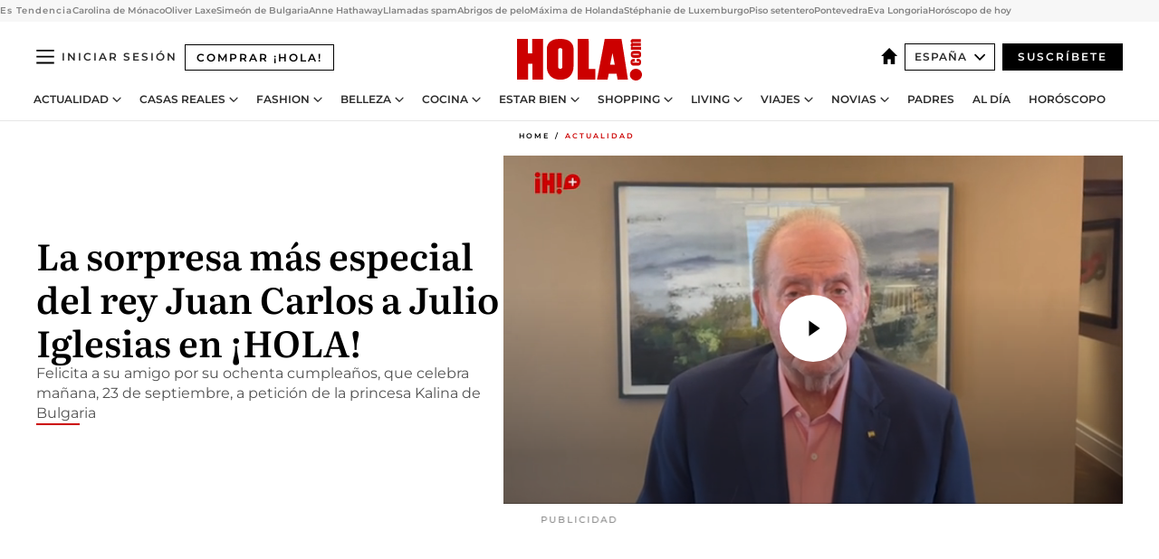

--- FILE ---
content_type: text/html; charset=utf-8
request_url: https://www.hola.com/actualidad/20230922350819/rey-juan-carlos-felicita-julio-iglesias-80-cumpleanyos/
body_size: 37115
content:
<!DOCTYPE html><html lang="es"><head><meta charSet="utf-8" data-next-head=""/><meta name="viewport" content="width=device-width" data-next-head=""/><meta property="mrf:tags" content="ed:4" data-next-head=""/><meta property="mrf:tags" content="otherEdition:" data-next-head=""/><meta property="mrf:tags" content="documentType:story" data-next-head=""/><meta property="mrf:tags" content="publication:HOLA" data-next-head=""/><meta property="mrf:tags" content="articleLength:465" data-next-head=""/><meta property="mrf:tags" content="hasEmbedded:false" data-next-head=""/><meta property="mrf:tags" content="hasRelatedContent:false" data-next-head=""/><meta property="mrf:tags" content="hasRelatedGallery:false" data-next-head=""/><meta property="mrf:tags" content="contentAccess:metered" data-next-head=""/><meta property="mrf:tags" content="articleID:555007" data-next-head=""/><meta property="mrf:tags" content="isPremium:true" data-next-head=""/><meta property="mrf:tags" content="internalLinks:5" data-next-head=""/><meta property="mrf:tags" content="externalLinks:0" data-next-head=""/><meta property="mrf:tags" content="numberImages:6" data-next-head=""/><meta property="mrf:tags" content="numberParagraphs:6" data-next-head=""/><meta property="mrf:tags" content="hasPodcast:false" data-next-head=""/><meta property="mrf:tags" content="articleType:video-article" data-next-head=""/><meta property="mrf:tags" content="contentPurpose:news" data-next-head=""/><meta property="mrf:tags" content="commercialPurpose:" data-next-head=""/><meta property="mrf:tags" content="numberAds:6" data-next-head=""/><meta property="mrf:tags" content="holaPlusOrigin:digital" data-next-head=""/><meta property="mrf:tags" content="hasVideo:true" data-next-head=""/><meta property="mrf:sections" content="actualidad" data-next-head=""/><title data-next-head="">El rey Juan Carlos felicita a Julio Iglesias por su 80 cumpleaños en ¡HOLA!</title><link rel="canonical" href="https://www.hola.com/actualidad/20230922350819/rey-juan-carlos-felicita-julio-iglesias-80-cumpleanyos/" data-next-head=""/><link rel="alternate" type="application/rss+xml" title="HOLA! RSS PLUS feed" href="https://www.hola.com/feeds/rss/any/plus/any/50.xml" data-next-head=""/><link rel="alternate" href="https://www.hola.com/actualidad/20230922555007/rey-juan-carlos-felicita-julio-iglesias-80-cumpleanyos/" hreflang="es" data-next-head=""/><meta name="title" content="El rey Juan Carlos felicita a Julio Iglesias por su 80 cumpleaños en ¡HOLA!" data-next-head=""/><meta name="description" content="Felicita a su amigo por su cumpleaños, que celebra mañana, 23 de septiembre, a petición de la princesa Kalina de Bulgaria" data-next-head=""/><meta name="robots" content="max-image-preview:large, max-snippet:-1, max-video-preview:-1" data-next-head=""/><meta name="plantilla" content="Plantilla de noticias (plantilla-noticias.html)" data-next-head=""/><meta property="og:url" content="https://www.hola.com/actualidad/20230922350819/rey-juan-carlos-felicita-julio-iglesias-80-cumpleanyos/" data-next-head=""/><meta property="og:title" content="La sorpresa más especial del rey Juan Carlos a Julio Iglesias en ¡HOLA!" data-next-head=""/><meta property="og:description" content="Felicita a su amigo por su cumpleaños, que celebra mañana, 23 de septiembre, a petición de la princesa Kalina de Bulgaria" data-next-head=""/><meta property="og:article:author" content="https://www.hola.com/autor/hola/" data-next-head=""/><meta property="og:image" content="https://www.hola.com/horizon/landscape/7e6f2ca36bf0-rey-juan-carlos.jpg?im=Resize=(1200)" data-next-head=""/><meta property="og:image:height" content="675" data-next-head=""/><meta property="og:image:width" content="1200" data-next-head=""/><meta property="og:type" content="article" data-next-head=""/><meta property="lang" content="es" data-next-head=""/><meta property="article:modified_time" content="2023-09-22T19:39:29.000Z" data-next-head=""/><meta property="article:published_time" content="2023-09-22T19:39:29.000Z" data-next-head=""/><meta property="article:section" content="Actualidad" data-next-head=""/><meta property="article:tag" content="Rey Juan Carlos,¡HOLA! +,Actualidad,Julio Iglesias" data-next-head=""/><meta property="article:publisher" content="https://www.facebook.com/revistahola" data-next-head=""/><meta property="fb:app_id" content="145634995501895" data-next-head=""/><meta property="fb:pages" content="52459726262" data-next-head=""/><meta name="dc.title" content="El rey Juan Carlos felicita a Julio Iglesias por su 80 cumpleaños en ¡HOLA!" data-next-head=""/><meta name="dc.date" content="2023-09-22T19:39:29.000Z" data-next-head=""/><meta name="dc.author" content="¡HOLA!" data-next-head=""/><meta property="og:video" content="https://content.jwplatform.com/videos/PqbAYAml-1280.mp4" data-next-head=""/><meta name="twitter:card" content="summary_large_image" data-next-head=""/><meta name="twitter:site" content="@hola" data-next-head=""/><meta name="twitter:title" content="La sorpresa más especial del rey Juan Carlos a Julio Iglesias en ¡HOLA!" data-next-head=""/><meta name="twitter:image" content="https://www.hola.com/horizon/landscape/7e6f2ca36bf0-rey-juan-carlos.jpg?im=Resize=(1200)" data-next-head=""/><meta name="twitter:description" content="Felicita a su amigo por su cumpleaños, que celebra mañana, 23 de septiembre, a petición de la princesa Kalina de Bulgaria" data-next-head=""/><meta name="twitter:creator" content="@hola" data-next-head=""/><meta name="twitter:url" content="https://www.hola.com/actualidad/20230922350819/rey-juan-carlos-felicita-julio-iglesias-80-cumpleanyos/" data-next-head=""/><meta property="og:site_name" content="¡HOLA!" data-next-head=""/><meta property="fb:admins" content="52459726262" data-next-head=""/><meta property="og:updated_time" content="2023-09-22T19:39:29.000Z" data-next-head=""/><script type="application/ld+json" data-next-head="">[{"@context":"https://schema.org","@type":"NewsArticle","mainEntityOfPage":{"@type":"WebPage","@id":"https://www.hola.com/actualidad/20230922350819/rey-juan-carlos-felicita-julio-iglesias-80-cumpleanyos/","isAccessibleForFree":false,"hasPart":{"@type":"WebPageElement","isAccessibleForFree":false,"cssSelector":".ldJsonContent"}},"headline":"La sorpresa más especial del rey Juan Carlos a Julio Iglesias en ¡HOLA!","datePublished":"2023-09-22T19:39:29.000Z","dateModified":"2023-09-22T19:39:29.000Z","copyrightYear":"2023","url":"https://www.hola.com/actualidad/20230922350819/rey-juan-carlos-felicita-julio-iglesias-80-cumpleanyos/","author":[{"@type":"Person","name":"¡HOLA!","url":"https://www.hola.com/autor/hola/"}],"articleSection":"Actualidad","inLanguage":"es","license":"https://www.hola.com/aviso-legal/","description":"Felicita a su amigo por su cumpleaños, que celebra mañana, 23 de septiembre, a petición de la princesa Kalina de Bulgaria","articleBody":"El 22 de septiembre de 2004,  don Juan Carlos  le cantó en persona el cumpleaños feliz durante el concierto benéfico Me olvidé de vivir. Una gala espectacular en la que Julio Iglesias actuó junto a otros artistas a favor del “Proyecto Alzheimer” de la Fundación Reina Sofía, en el Palacio de Vistalegre de Madrid. Y, ahora, exactamente catorce años después, también ha querido felicitarlo por su ochenta cumpleaños con un vídeo entrañable al que ¡HOLA! ha tenido acceso.Es su real seguidor desde hace más de cuarenta años y, aunque no han sido muchas las ocasiones de verse personalmente, el ex Jefe de Estado y el cantante son muy buenos amigos y tienen una relación muy cercana. El primer encuentro registrado en ¡HOLA! fue en mayo de 1980, cuando Iglesias, acompañado de sus hijos mayores, Chábeli, Julio y Enrique, fue recibido en la Zarzuela. Y el último, con casi 30 años de por medio y muchas vivencias compartidas, en 2009, en una cena gastronómica que se celebró en Miami y pasó a la historia bajo el título de “¡Viva España!”. ","keywords":["¡HOLA! +","Actualidad","Rey Juan Carlos","Julio Iglesias"],"publisher":{"@type":"NewsMediaOrganization","name":"HOLA","@legalName":"Hola S.L","url":"https://www.hola.com/","logo":{"@type":"ImageObject","url":"https://www.hola.com/holacom.png","width":196,"height":60}},"image":[{"@type":"ImageObject","url":"https://www.hola.com/horizon/landscape/7e6f2ca36bf0-rey-juan-carlos.jpg","width":1920,"height":1080},{"@type":"ImageObject","url":"https://www.hola.com/horizon/square/7e6f2ca36bf0-rey-juan-carlos.jpg","width":1080,"height":1080}],"video":[{"@context":"https://schema.org","@type":"VideoObject","name":"En ¡HOLA! La sorpresa del Rey Juan Carlos a Julio Iglesias","description":"Con motivo del 80 cumpleaños del cantante, don Juan Carlos no ha querido perder la oportunidad de felicitarle.","uploadDate":"2023-09-22T12:18:05.000Z","duration":"PT23S","contentUrl":"https://cdn.jwplayer.com/videos/PqbAYAml-kpB0sNFb.mp4","thumbnailURL":["https://cdn.jwplayer.com/v2/media/PqbAYAml/poster.jpg?width=720"],"embedUrl":"https://cdn.jwplayer.com/previews/PqbAYAml","publisher":{"@type":"Organization","name":"¡HOLA!","logo":{"@type":"ImageObject","url":"https://www.hola.com/holacom.png","width":196,"height":60},"sameAs":["https://www.hola.com"]}}]},{"@context":"https://schema.org","@graph":[{"@type":"WebSite","@id":"https://www.hola.com/#website","url":"https://www.hola.com/","name":"HOLA"}]},{"@context":"https://schema.org","@type":"BreadcrumbList","itemListElement":[{"@type":"ListItem","position":1,"name":"HOLA","item":{"@id":"https://www.hola.com/","@type":"CollectionPage"}},{"@type":"ListItem","position":2,"name":"Actualidad","item":{"@id":"https://www.hola.com/actualidad/","@type":"CollectionPage"}}]},{"@context":"https://schema.org","@type":"SiteNavigationElement","hasPart":[{"@type":"CreativeWork","name":"Actualidad","url":"https://www.hola.com/actualidad/"},{"@type":"CreativeWork","name":"Casas Reales","url":"https://www.hola.com/realeza/"},{"@type":"CreativeWork","name":"Moda","url":"https://www.hola.com/moda/"},{"@type":"CreativeWork","name":"Belleza","url":"https://www.hola.com/belleza/"},{"@type":"CreativeWork","name":"Cocina","url":"https://www.hola.com/cocina/"},{"@type":"CreativeWork","name":"Estar Bien","url":"https://www.hola.com/estar-bien/"},{"@type":"CreativeWork","name":"Shopping","url":"https://www.hola.com/seleccion/"},{"@type":"CreativeWork","name":"Living","url":"https://www.hola.com/decoracion/"},{"@type":"CreativeWork","name":"Viajes","url":"https://www.hola.com/viajes/"},{"@type":"CreativeWork","name":"Novias","url":"https://www.hola.com/novias/"},{"@type":"CreativeWork","name":"Padres","url":"https://www.hola.com/padres/"},{"@type":"CreativeWork","name":"Al día","url":"https://www.hola.com/al-dia/"},{"@type":"CreativeWork","name":"Horóscopo","url":"https://www.hola.com/horoscopo/"},{"@type":"CreativeWork","name":"Fashion","url":"https://www.hola.com/fashion/"}]}]</script><link rel="preconnect" href="https://fonts.gstatic.com"/><link rel="preconnect" href="https://securepubads.g.doubleclick.net"/><link rel="preconnect" href="https://api.permutive.com"/><link rel="preconnect" href="https://micro.rubiconproject.com"/><link rel="preconnect" href="https://cdn.jwplayer.com"/><link rel="preconnect" href="https://cdn.privacy-mgmt.com"/><link rel="preconnect" href="https://www.googletagmanager.com"/><link rel="dns-prefetch" href="https://fonts.gstatic.com"/><link rel="dns-prefetch" href="https://securepubads.g.doubleclick.net"/><link rel="dns-prefetch" href="https://api.permutive.com"/><link rel="dns-prefetch" href="https://micro.rubiconproject.com"/><link rel="dns-prefetch" href="https://cdn.jwplayer.com"/><link rel="dns-prefetch" href="https://cdn.privacy-mgmt.com"/><link rel="dns-prefetch" href="https://www.googletagmanager.com"/><link rel="dns-prefetch" href="https://ssl.p.jwpcdn.com"/><link rel="dns-prefetch" href="https://www.google-analytics.com"/><script fetchpriority="high" type="text/javascript" src="https://securepubads.g.doubleclick.net/tag/js/gpt.js" async=""></script><link rel="apple-touch-icon" type="image/png" sizes="57x57" href="/apple-touch-icon-57x57.png"/><link rel="apple-touch-icon" type="image/png" sizes="60x60" href="/apple-touch-icon-60x60.png"/><link rel="apple-touch-icon" type="image/png" sizes="72x72" href="/apple-touch-icon-72x72.png"/><link rel="apple-touch-icon" type="image/png" sizes="76x76" href="/apple-touch-icon-76x76.png"/><link rel="apple-touch-icon" type="image/png" sizes="114x114" href="/apple-touch-icon-114x114.png"/><link rel="apple-touch-icon" type="image/png" sizes="120x120" href="/apple-touch-icon-120x120.png"/><link rel="apple-touch-icon" type="image/png" sizes="144x144" href="/apple-touch-icon-144x144.png"/><link rel="apple-touch-icon" type="image/png" sizes="152x152" href="/apple-touch-icon-152x152.png"/><link rel="apple-touch-icon" type="image/png" sizes="180x180" href="/apple-touch-icon-180x180.png"/><link rel="icon" type="image/png" sizes="192x192" href="/favicon-192x192.png"/><link rel="shortcut icon" type="image/png" sizes="32x32" href="/favicon-32x32.png"/><link rel="icon" type="image/png" sizes="16x16" href="/favicon-16x16.png"/><link rel="icon" type="image/x-icon" href="/favicon.ico"/><link rel="shortcut icon" href="/favicon.ico"/><link rel="manifest" href="/manifest.webmanifest" crossorigin="use-credentials"/><link rel="mask-icon" href="/icons/safari-pinned-tab.svg" color="#cc0000"/><meta name="msapplication-TileColor" content="#cc0000"/><meta name="theme-color" content="#ffffff"/><meta name="version" content="v4.67.1"/><script id="datalayer-script" data-nscript="beforeInteractive">(function() {
						const page = {"documentType":"story","geoBucket":"geo_us_es","errorStatus":"","publication":"HOLA","subsection":"actualidad","section":"actualidad","cleanURL":"https://www.hola.com/actualidad/20230922350819/rey-juan-carlos-felicita-julio-iglesias-80-cumpleanyos/","canonicalURL":"https://www.hola.com/actualidad/20230922350819/rey-juan-carlos-felicita-julio-iglesias-80-cumpleanyos/","ed":"4","otherEdition":[],"dataSource":"web"};
						const article = {"datePublication":"20230922","author":["¡HOLA!"],"tags":["rey-juan-carlos","julio-iglesias"],"keywords":[],"videoTitle":"El rey Juan Carlos felicita a Julio Iglesias por su 80 cumpleaños en ¡HOLA!-PqbAYAml","dateModified":"20230922","videoID":"PqbAYAml","videoPlayer":"jwPlayer","videoType":"standard","videoStyle":"rightAligned169","descriptionURL":"Felicita a su amigo por su cumpleaños, que celebra mañana, 23 de septiembre, a petición de la princesa Kalina de Bulgaria","contentClassification":"","clientName":"","articleLength":465,"articleTitle":"El rey Juan Carlos felicita a Julio Iglesias por su 80 cumpleaños en ¡HOLA!","articleHeadline":"La sorpresa más especial del rey Juan Carlos a Julio Iglesias en ¡HOLA!","articleSubtitle":"Felicita a su amigo por su cumpleaños, que celebra mañana, 23 de septiembre, a petición de la princesa Kalina de Bulgaria","articleID":555007,"externalLinks":0,"numberImages":6,"numberParagraphs":6,"hasVideo":true,"hasEmbedded":false,"internalLinks":5,"hasPodcast":false,"contentPurpose":"news","articleType":"video-article","isAffiliate":false,"isBranded":false,"isTenancy":false,"isPremium":true,"isOneColumn":true,"contentAccess":"metered","holaPlusOrigin":"digital","hasRelatedContent":false,"hasRelatedGallery":false,"commercialPurpose":[],"campaign":[],"sourceClonedArticle":"","numberAds":6,"primaryImageStyle":"containedWithTextAboveLowerCase","contentCreation":[],"recirculationBlockType":["link-list","related-news","outbrain","latest-news","related-news-external-links"],"recirculationBlockNumber":5};
						window.dataLayer = window.dataLayer || [];
						if (page) window.dataLayer.push(page);
						if (article) window.dataLayer.push(article);
					})();</script><script id="prebid-create" data-nscript="beforeInteractive">
			window.pbjs = window.pbjs || {};
			window.pbjs.que = window.pbjs.que || [];
		</script><script id="gpt-create" data-nscript="beforeInteractive">
			window.dataLayer = window.dataLayer || [];
			window.googletag = window.googletag || {cmd: []};
			window.adConfig = window.adConfig || {};
			window.adConfig.ads = window.adConfig.ads || [];
			window.adConfig.sraIds = window.adConfig.sraIds || [];
			window.adConfig.sraScrollIds = window.adConfig.sraScrollIds || [];
			window.mappings = window.mappings || {};
			window.pageLevelTargeting = window.pageLevelTargeting || false;
		</script><script id="marfil-create" data-nscript="beforeInteractive">(function(){console.log('TEST CARGANDO SCRIPT GENERAL EN DOC');"use strict";function e(e){var t=!(arguments.length>1&&void 0!==arguments[1])||arguments[1],c=document.createElement("script");c.src=e,t?c.type="module":(c.async=!0,c.type="text/javascript",c.setAttribute("nomodule",""));var n=document.getElementsByTagName("script")[0];n.parentNode.insertBefore(c,n)}!function(t,c){!function(t,c,n){var a,o,r;n.accountId=c,null!==(a=t.marfeel)&&void 0!==a||(t.marfeel={}),null!==(o=(r=t.marfeel).cmd)&&void 0!==o||(r.cmd=[]),t.marfeel.config=n;var i="https://sdk.mrf.io/statics";e("".concat(i,"/marfeel-sdk.js?id=").concat(c),!0),e("".concat(i,"/marfeel-sdk.es5.js?id=").concat(c),!1)}(t,c,arguments.length>2&&void 0!==arguments[2]?arguments[2]:{})}(window,7386,{} /* Config */)})();
		</script><link rel="preload" href="/_next/static/css/c63079555a664595.css" as="style"/><link rel="stylesheet" href="/_next/static/css/c63079555a664595.css" data-n-g=""/><link rel="preload" href="/_next/static/css/7829afaba236848f.css" as="style"/><link rel="stylesheet" href="/_next/static/css/7829afaba236848f.css" data-n-p=""/><link rel="preload" href="/_next/static/css/afe6d837ce3c2cbc.css" as="style"/><link rel="stylesheet" href="/_next/static/css/afe6d837ce3c2cbc.css" data-n-p=""/><noscript data-n-css=""></noscript><script defer="" nomodule="" src="/_next/static/chunks/polyfills-42372ed130431b0a.js"></script><script src="//applets.ebxcdn.com/ebx.js" async="" id="ebx" defer="" data-nscript="beforeInteractive"></script><script defer="" src="/_next/static/chunks/6753.f6e000e864a08c7f.js"></script><script defer="" src="/_next/static/chunks/5307.60d8733009aa532b.js"></script><script defer="" src="/_next/static/chunks/3345.335516c2a005971b.js"></script><script defer="" src="/_next/static/chunks/8325.32ee099d6e03724d.js"></script><script defer="" src="/_next/static/chunks/36.8678ed23b899c02e.js"></script><script defer="" src="/_next/static/chunks/6876.b149e8baa2b41b0a.js"></script><script defer="" src="/_next/static/chunks/819.9bd4b9b211a0911f.js"></script><script defer="" src="/_next/static/chunks/6237.8d7ecc425147cb24.js"></script><script defer="" src="/_next/static/chunks/7116.968a8cc780b318f6.js"></script><script defer="" src="/_next/static/chunks/6510.b27b37e3889fe4ef.js"></script><script defer="" src="/_next/static/chunks/408.e4e5e2aa06c6a89a.js"></script><script defer="" src="/_next/static/chunks/6630.62658e7af834bed7.js"></script><script defer="" src="/_next/static/chunks/633.77ff3e3d80179a4c.js"></script><script src="/_next/static/chunks/webpack-43649eade2160615.js" defer=""></script><script src="/_next/static/chunks/framework-87f4787c369d4fa9.js" defer=""></script><script src="/_next/static/chunks/main-ff4f9e304ce34cd7.js" defer=""></script><script src="/_next/static/chunks/pages/_app-fc2fae2e7465bfab.js" defer=""></script><script src="/_next/static/chunks/1609-4252f898d0831c6c.js" defer=""></script><script src="/_next/static/chunks/8435-fca3790ce7581c2f.js" defer=""></script><script src="/_next/static/chunks/3417-d3d677c491d773a0.js" defer=""></script><script src="/_next/static/chunks/pages/article/%5B...path%5D-1a70cafd1ec67612.js" defer=""></script><script src="/_next/static/Gc3yibccOgj8Tp7xijHma/_buildManifest.js" defer=""></script><script src="/_next/static/Gc3yibccOgj8Tp7xijHma/_ssgManifest.js" defer=""></script></head><body><div id="__next"><a class="skLi-8370a0" href="#hm-main">Ir al contenido principal</a><a class="skLi-8370a0" href="#hm-footer">Ir al pie de página</a><div><!-- Comscore Identifier: comscorekw=spain --></div> <!-- --> <aside class="ho-liLi-842356 ho-liLi-s-14970ef  ho-theme" data-no-swipe="true"><div class="ho-liLiTiWr-2093889"><span class="ho-liLiTi-1356abd">Es Tendencia</span></div><div class="ho-liLiCoWr-23105c6"><ul><li><a class="ho-liLiLi-12407d5 ho-link" href="https://www.hola.com/realeza/casa_monaco/20260123879515/carolina-de-monaco-69-cumple/">Carolina de Mónaco</a></li><li><a class="ho-liLiLi-12407d5 ho-link" href="https://www.hola.com/actualidad/20260123879612/oliver-laxe-la-revuelta/">Oliver Laxe</a></li><li><a class="ho-liLiLi-12407d5 ho-link" href="https://www.hola.com/realeza/20260123878873/principe-simeon-bulgaria-primer-titulo-shaolin-kung-fu-nombre-chino-fotos-alumno/">Simeón de Bulgaria</a></li><li><a class="ho-liLiLi-12407d5 ho-link" href="https://www.hola.com/actualidad/20260123879628/valentino-funeral-roma-anne-hathaway/">Anne Hathaway</a></li><li><a class="ho-liLiLi-12407d5 ho-link" href="https://www.hola.com/al-dia/20260122879230/spam-telefonico-llamadas-que-cuelgan-porque-abogado-penal/">Llamadas spam</a></li><li><a class="ho-liLiLi-12407d5 ho-link" href="https://www.hola.com/seleccion/20260121879173/abrigos-de-pelo-tendencia-invierno-2026/">Abrigos de pelo</a></li><li><a class="ho-liLiLi-12407d5 ho-link" href="https://www.hola.com/belleza/20260123879615/maxima-holanda-peinado-mono-natural-horquillas/">Máxima de Holanda</a></li><li><a class="ho-liLiLi-12407d5 ho-link" href="https://www.hola.com/moda/20260123879624/stephanie-de-luxemburgo-papa-leon-xiv-look-vestido-blanco-mantilla/">Stéphanie de Luxemburgo</a></li><li><a class="ho-liLiLi-12407d5 ho-link" href="https://www.hola.com/decoracion/20260123877643/antes-y-despues-reforma-piso-setentero-a-coruna-am/">Piso setentero</a></li><li><a class="ho-liLiLi-12407d5 ho-link" href="https://www.hola.comhola.com/viajes/20260123879091/pontevedra-guia-premios-feroz-plazas-encanto/">Pontevedra</a></li><li><a class="ho-liLiLi-12407d5 ho-link" href="https://www.hola.com/estar-bien/20260122879129/eva-longoria-ejercicio-fuerza-beneficios-expertos/">Eva Longoria</a></li><li><a class="ho-liLiLi-12407d5 ho-link" href="https://www.hola.com/horoscopo/20260123877341/horoscopo-de-hoy-viernes-23-de-enero/">Horóscopo de hoy</a></li></ul></div></aside><div class="glide-header ho-heWr-13544c1"><header class=" ho-theme ho-header ho-ce-84215c" id="hm-header" data-no-swipe="true"><div class="ho-heMaRoWr-20558d9 hm-container"><div class="ho-heToBa-12016a3"><button type="button" class="ho-heHaTo-215244d ho-theme ho-button ho-bu-i-1138ea0" aria-label="Abrir menú" aria-expanded="false" title="Abrir menú"><svg viewBox="0 0 16 13" xmlns="http://www.w3.org/2000/svg" aria-hidden="true" class="hm-icon"><path d="M16 1.5H0V0h16zM16 7H0V5.5h16zm0 5.5H0V11h16z" fill="currentColor" fill-rule="evenodd"></path></svg></button><a class="ho-heMaLi-1827ab2 ho-link" href="https://suscripciones.hola.com/">Comprar ¡HOLA!</a><div class="ho-heLoCo-194933f"><a aria-label="HOLA.com" class="ho-loLi-8311c6 ho-link" href="https://www.hola.com/"><svg viewBox="0 0 242 81" fill="none" xmlns="http://www.w3.org/2000/svg" aria-hidden="true" class="ho-loIc-826c03 hm-icon"><path d="M230.277 58.186c6.478 0 11.723 5.128 11.723 11.407C242 75.87 236.755 81 230.277 81c-6.479 0-11.723-5.129-11.723-11.407 0-6.279 5.244-11.407 11.723-11.407zM106.522 9.506c2.116 2.697 3.041 7.295 3.041 11.76l-.176 34.267c-.353 8.931-5.509 18.57-13.706 21.576-8.198 3.758-20.979 3.05-28.118-2.299-6.215-4.642-9.432-11.23-9.784-18.747V17.907c.528-5.35 3.393-11.23 8.02-13.75C69.194 2.033 72.896.574 76.819.396c8.55-.883 23.49-1.06 29.704 9.109zm-19.92 9.418c-1.234-1.062-3.041-1.238-4.452-.708-1.41.53-2.291 1.769-2.468 3.228v33.558c.177 1.415 1.234 2.697 2.689 3.05 1.058.355 2.292.178 3.217 0 1.058-.706 2.116-1.237 2.116-3.227V21.621c-.045-1.415-.573-1.946-1.102-2.697zM202.203.044c.529.177 12.605 79.01 12.605 79.409h-19.921l-2.116-11.761h-15.116l-2.292 11.76h-20.449S170.03.222 169.854.044c-.22.177 32.349 0 32.349 0zM189.378 50.36s-4.451-22.638-4.451-22.815c0 0 0-.353-4.628 22.815h9.079zm-50.507 8.356h12.825v20.692h-34.332V.044h21.331c.176 0 .176 58.849.176 58.672zM21.155 28.386h8.373V0H50.33v79.408H29.705V48.37H21.33v31.038H0V.044h21.155v28.341zm206.654 10.522v5.527h-2.336c-.705 0-1.234 0-1.587.177-.352.177-.352.354-.352.707 0 .354.176.53.352.708.177.177.706.177 1.587.177h9.255c.705 0 1.234-.177 1.587-.354.352-.177.529-.354.529-.708a.974.974 0 00-.529-.884c-.353-.177-1.058-.177-1.939-.177h-2.292v-5.35c1.586 0 2.688 0 3.57.177.705.177 1.586.354 2.291 1.061.882.531 1.411 1.238 1.763 2.123.353.884.529 1.945.529 3.404 0 1.592-.352 3.05-.881 3.935-.529 1.061-1.411 1.592-2.468 2.123-1.058.353-2.468.53-4.452.53h-5.509c-1.586 0-2.864-.177-3.746-.53-.881-.354-1.586-1.062-2.292-2.123-.705-1.06-1.057-2.476-1.057-3.935 0-1.592.352-2.874 1.057-3.935.706-1.061 1.411-1.768 2.469-2.122 1.234-.354 2.644-.53 4.451-.53zm-.529-15.519h4.804c1.763 0 3.041 0 3.922.177.882.177 1.587.53 2.292 1.061.705.53 1.234 1.238 1.587 2.122.352.885.528 1.946.528 3.228 0 1.238-.176 2.476-.352 3.405-.353.884-.705 1.591-1.234 2.122-.529.53-1.234.884-2.116 1.061-.881.177-2.115.354-3.746.354h-4.98c-1.763 0-3.217-.177-4.275-.53-1.058-.355-1.763-1.062-2.468-2.123-.529-1.061-.881-2.3-.881-3.935 0-1.238.176-2.476.528-3.405a4.594 4.594 0 011.587-2.122c.705-.53 1.234-.884 1.939-1.061.529-.177 1.587-.354 2.865-.354zm-1.454 5.88c-1.058 0-1.587 0-1.94.178-.176.176-.352.353-.352.707s.176.53.352.707c.177.177.882.177 1.94.177h8.726c.881 0 1.586 0 1.763-.177.352-.177.352-.353.352-.707s-.176-.53-.352-.707c-.177-.177-.882-.177-1.587-.177h-8.902zm-5.333-13.882l1.763.176c-.705-.53-1.234-1.06-1.587-1.591-.352-.708-.529-1.415-.529-2.123 0-1.591.705-2.874 2.116-3.758-.705-.53-1.234-1.061-1.587-1.592-.352-.707-.529-1.238-.529-2.122 0-1.06.177-1.768.705-2.476.529-.707 1.058-1.06 1.763-1.238.705-.177 1.763-.354 3.394-.354h13.883v5.704H227.28c-1.587 0-2.688 0-3.041.177-.353.177-.529.354-.529.707 0 .354.176.708.529.885.353.177 1.41.177 3.041.177h12.605v5.703h-12.252c-1.94 0-3.041 0-3.394.177-.353.177-.529.354-.529.707 0 .177.176.531.353.708.176.177.352.354.705.354h15.293v5.703h-19.392v-5.88h-.176v-.044z" fill="currentColor"></path></svg><span class="sr-only">El rey Juan Carlos felicita a Julio Iglesias por su 80 cumpleaños en ¡HOLA!</span></a></div><div class="ho-heEdSw-2174946 -header ho-theme ho-edSw-1589d3b -no-label" id="edition-switcher"><a aria-label="España" class="ho-link" href="https://www.hola.com/"><svg width="18" height="18" viewBox="0 0 18 18" fill="none" xmlns="http://www.w3.org/2000/svg" aria-hidden="true" class="ho-edSwHoIc-2375ca4 hm-icon"><path d="M9 0L0 9h2.695v9h4.587v-5.386h3.46V18h4.567V9H18L9 0z" fill="currentColor"></path></svg></a><button type="button" class="ho-edSwBu-2225aeb ho-theme ho-button ho-bu-i-1138ea0" aria-label="Abrir Ediciones" aria-expanded="false" aria-controls="edition-switcher-list-España-desktop" title="Abrir Ediciones" on="tap:edition-switcher.toggleClass(class=&#x27;editionOpen&#x27;)">España<svg width="140" height="90" viewBox="0 0 14 9" fill="none" xmlns="http://www.w3.org/2000/svg" aria-hidden="true" class="ho-edSwIc-1982557 hm-icon"><path fill-rule="evenodd" clip-rule="evenodd" d="M7.8 8.43a1 1 0 01-1.415 0L.57 2.615A1 1 0 011.985 1.2l5.107 5.108L12.2 1.2a1 1 0 111.415 1.415L7.8 8.43z" fill="currentColor"></path></svg></button><ul class="ho-edSwLi-2001c71" id="edition-switcher-list-España-desktop" aria-hidden="true"><li><a class="ho-edSwLi-1987a78 ho-link" href="https://www.hola.com/us-es/" tabindex="-1">Americas</a></li><li><a class="ho-edSwLi-1987a78 ho-link" href="https://www.hola.com/us/" tabindex="-1">USA</a></li><li><a class="ho-edSwLi-1987a78 ho-link" href="https://www.hola.com/mexico/" tabindex="-1">México</a></li></ul></div><div class="login-header ho-loCo-146800c"><a aria-label="Iniciar sesión" class="ho-loLi-935396 ho-link" href="" rel="nofollow"><span class="ho-loLiTe-1356d2a">Iniciar sesión</span></a></div><div class="ho-suCl-1819162"><a class="-button ho-link" href="https://suscribete.hola.com/">Suscríbete</a></div></div><div class="ho-heNaCo-18413da"><nav class="ho-heNa-165781b" aria-label="Primary Header Navigation" id="header-navigation-primary"><ul class="ho-naLi-148407d"><li class="ho-naIt-1471b6f"><div class="ho-naWr-1809e3b" id="header-navigation-primary-link-ey9R79cKtQ"><a class="ho-naLa-1552e12 ho-naLi-147079d ho-link" href="https://www.hola.com/actualidad/">Actualidad</a><button type="button" class="ho-naSuBu-2443568 ho-theme ho-button ho-bu-i-1138ea0" aria-label="Abrir Actualidad Submenu" aria-expanded="false" aria-controls="sub-menu-ey9R79cKtQ-primary" on="tap:sub-menu-ey9R79cKtQ-primary.toggleClass(class=&#x27;navigationWrapperOpen&#x27;)"><svg width="140" height="90" viewBox="0 0 14 9" fill="none" xmlns="http://www.w3.org/2000/svg" aria-hidden="true" class="ho-naSuIc-2200d8b hm-icon"><path fill-rule="evenodd" clip-rule="evenodd" d="M7.8 8.43a1 1 0 01-1.415 0L.57 2.615A1 1 0 011.985 1.2l5.107 5.108L12.2 1.2a1 1 0 111.415 1.415L7.8 8.43z" fill="currentColor"></path></svg></button><ul class="ho-naSu-1807e6f" aria-hidden="true" id="sub-menu-ey9R79cKtQ-primary"><li class="ho-naSuIt-2206ba3"><a class="ho-suLi-116577e ho-link" href="https://www.hola.com/tags/television/" tabindex="-1">Televisión</a></li><li class="ho-naSuIt-2206ba3"><a class="ho-suLi-116577e ho-link" href="https://www.hola.com/biografias/" tabindex="-1">Biografías</a></li><li class="ho-naSuIt-2206ba3"><a class="ho-suLi-116577e ho-link" href="https://www.hola.com/tv/" tabindex="-1">¡HOLA! Play</a></li></ul></div></li><li class="ho-naIt-1471b6f"><div class="ho-naWr-1809e3b" id="header-navigation-primary-link-et0qculsiz"><a class="ho-naLa-1552e12 ho-naLi-147079d ho-link" href="https://www.hola.com/realeza/">Casas Reales</a><button type="button" class="ho-naSuBu-2443568 ho-theme ho-button ho-bu-i-1138ea0" aria-label="Abrir Casas Reales Submenu" aria-expanded="false" aria-controls="sub-menu-et0qculsiz-primary" on="tap:sub-menu-et0qculsiz-primary.toggleClass(class=&#x27;navigationWrapperOpen&#x27;)"><svg width="140" height="90" viewBox="0 0 14 9" fill="none" xmlns="http://www.w3.org/2000/svg" aria-hidden="true" class="ho-naSuIc-2200d8b hm-icon"><path fill-rule="evenodd" clip-rule="evenodd" d="M7.8 8.43a1 1 0 01-1.415 0L.57 2.615A1 1 0 011.985 1.2l5.107 5.108L12.2 1.2a1 1 0 111.415 1.415L7.8 8.43z" fill="currentColor"></path></svg></button><ul class="ho-naSu-1807e6f" aria-hidden="true" id="sub-menu-et0qculsiz-primary"><li class="ho-naSuIt-2206ba3"><a class="ho-suLi-116577e ho-link" href="https://www.hola.com/realeza/casa_espanola/" tabindex="-1">España</a></li><li class="ho-naSuIt-2206ba3"><a class="ho-suLi-116577e ho-link" href="https://www.hola.com/realeza/casa_inglesa/" tabindex="-1">Reino Unido</a></li><li class="ho-naSuIt-2206ba3"><a class="ho-suLi-116577e ho-link" href="https://www.hola.com/realeza/casa_holanda/" tabindex="-1">Holanda</a></li><li class="ho-naSuIt-2206ba3"><a class="ho-suLi-116577e ho-link" href="https://www.hola.com/realeza/casa_monaco/" tabindex="-1">Mónaco</a></li><li class="ho-naSuIt-2206ba3"><a class="ho-suLi-116577e ho-link" href="https://www.hola.com/realeza/casa_noruega/" tabindex="-1">Noruega</a></li><li class="ho-naSuIt-2206ba3"><a class="ho-suLi-116577e ho-link" href="https://www.hola.com/realeza/casa_suecia/" tabindex="-1">Suecia</a></li><li class="ho-naSuIt-2206ba3"><a class="ho-suLi-116577e ho-link" href="https://www.hola.com/realeza/casa_danesa/" tabindex="-1">Dinamarca</a></li><li class="ho-naSuIt-2206ba3"><a class="ho-suLi-116577e ho-link" href="https://www.hola.com/realeza/casa_belga/" tabindex="-1">Bélgica</a></li><li class="ho-naSuIt-2206ba3"><a class="ho-suLi-116577e ho-link" href="https://www.hola.com/realeza/casa_luxemburgo/" tabindex="-1">Luxemburgo</a></li><li class="ho-naSuIt-2206ba3"><a class="ho-suLi-116577e ho-link" href="https://www.hola.com/realeza/casa_liechtenstein/" tabindex="-1">Liechtenstein</a></li></ul></div></li><li class="ho-naIt-1471b6f"><div class="ho-naWr-1809e3b" id="header-navigation-primary-link-eHUdQs-AiO"><a class="ho-naLa-1552e12 ho-naLi-147079d ho-link" href="https://www.hola.com/moda/">Fashion</a><button type="button" class="ho-naSuBu-2443568 ho-theme ho-button ho-bu-i-1138ea0" aria-label="Abrir Fashion Submenu" aria-expanded="false" aria-controls="sub-menu-eHUdQs-AiO-primary" on="tap:sub-menu-eHUdQs-AiO-primary.toggleClass(class=&#x27;navigationWrapperOpen&#x27;)"><svg width="140" height="90" viewBox="0 0 14 9" fill="none" xmlns="http://www.w3.org/2000/svg" aria-hidden="true" class="ho-naSuIc-2200d8b hm-icon"><path fill-rule="evenodd" clip-rule="evenodd" d="M7.8 8.43a1 1 0 01-1.415 0L.57 2.615A1 1 0 011.985 1.2l5.107 5.108L12.2 1.2a1 1 0 111.415 1.415L7.8 8.43z" fill="currentColor"></path></svg></button><ul class="ho-naSu-1807e6f" aria-hidden="true" id="sub-menu-eHUdQs-AiO-primary"><li class="ho-naSuIt-2206ba3"><a class="ho-suLi-116577e ho-link" href="https://www.hola.com/moda/actualidad/" tabindex="-1">Noticias</a></li><li class="ho-naSuIt-2206ba3"><a class="ho-suLi-116577e ho-link" href="https://www.hola.com/moda/tendencias/" tabindex="-1">Tendencias</a></li><li class="ho-naSuIt-2206ba3"><a class="ho-suLi-116577e ho-link" href="https://www.hola.com/moda/disenyadores/" tabindex="-1">Diseñadores</a></li></ul></div></li><li class="ho-naIt-1471b6f"><div class="ho-naWr-1809e3b" id="header-navigation-primary-link-e1uuEsoFeC"><a class="ho-naLa-1552e12 ho-naLi-147079d ho-link" href="https://www.hola.com/belleza/">Belleza</a><button type="button" class="ho-naSuBu-2443568 ho-theme ho-button ho-bu-i-1138ea0" aria-label="Abrir Belleza Submenu" aria-expanded="false" aria-controls="sub-menu-e1uuEsoFeC-primary" on="tap:sub-menu-e1uuEsoFeC-primary.toggleClass(class=&#x27;navigationWrapperOpen&#x27;)"><svg width="140" height="90" viewBox="0 0 14 9" fill="none" xmlns="http://www.w3.org/2000/svg" aria-hidden="true" class="ho-naSuIc-2200d8b hm-icon"><path fill-rule="evenodd" clip-rule="evenodd" d="M7.8 8.43a1 1 0 01-1.415 0L.57 2.615A1 1 0 011.985 1.2l5.107 5.108L12.2 1.2a1 1 0 111.415 1.415L7.8 8.43z" fill="currentColor"></path></svg></button><ul class="ho-naSu-1807e6f" aria-hidden="true" id="sub-menu-e1uuEsoFeC-primary"><li class="ho-naSuIt-2206ba3"><a class="ho-suLi-116577e ho-link" href="https://www.hola.com/belleza/tendencias/" tabindex="-1">Tendencias</a></li><li class="ho-naSuIt-2206ba3"><a class="ho-suLi-116577e ho-link" href="https://www.hola.com/belleza/caraycuerpo/" tabindex="-1">Cara y cuerpo</a></li><li class="ho-naSuIt-2206ba3"><a class="ho-suLi-116577e ho-link" href="https://www.hola.com/tags/peinados/" tabindex="-1">Peinados</a></li><li class="ho-naSuIt-2206ba3"><a class="ho-suLi-116577e ho-link" href="https://www.hola.com/tags/perder-peso/" tabindex="-1">Perder peso</a></li><li class="ho-naSuIt-2206ba3"><a class="ho-suLi-116577e ho-link" href="https://www.hola.com/tags/en-forma/" tabindex="-1">En forma</a></li><li class="ho-naSuIt-2206ba3"><a class="ho-suLi-116577e ho-link" href="https://www.hola.com/hubs/hola-beauty-addict/" tabindex="-1">¡HOLA! Beauty Addict</a></li></ul></div></li><li class="ho-naIt-1471b6f"><div class="ho-naWr-1809e3b" id="header-navigation-primary-link-ebyep_jFba"><a class="ho-naLa-1552e12 ho-naLi-147079d ho-link" href="https://www.hola.com/cocina/">Cocina</a><button type="button" class="ho-naSuBu-2443568 ho-theme ho-button ho-bu-i-1138ea0" aria-label="Abrir Cocina Submenu" aria-expanded="false" aria-controls="sub-menu-ebyep_jFba-primary" on="tap:sub-menu-ebyep_jFba-primary.toggleClass(class=&#x27;navigationWrapperOpen&#x27;)"><svg width="140" height="90" viewBox="0 0 14 9" fill="none" xmlns="http://www.w3.org/2000/svg" aria-hidden="true" class="ho-naSuIc-2200d8b hm-icon"><path fill-rule="evenodd" clip-rule="evenodd" d="M7.8 8.43a1 1 0 01-1.415 0L.57 2.615A1 1 0 011.985 1.2l5.107 5.108L12.2 1.2a1 1 0 111.415 1.415L7.8 8.43z" fill="currentColor"></path></svg></button><ul class="ho-naSu-1807e6f" aria-hidden="true" id="sub-menu-ebyep_jFba-primary"><li class="ho-naSuIt-2206ba3"><a class="ho-suLi-116577e ho-link" href="https://www.hola.com/cocina/recetas/" tabindex="-1">Recetas</a></li><li class="ho-naSuIt-2206ba3"><a class="ho-suLi-116577e ho-link" href="https://www.hola.com/cocina/noticias/" tabindex="-1">Noticias</a></li><li class="ho-naSuIt-2206ba3"><a class="ho-suLi-116577e ho-link" href="https://www.hola.com/cocina/tecnicas-de-cocina/" tabindex="-1">Técnicas de cocina</a></li></ul></div></li><li class="ho-naIt-1471b6f"><div class="ho-naWr-1809e3b" id="header-navigation-primary-link-emEY-iK6K5"><a class="ho-naLa-1552e12 ho-naLi-147079d ho-link" href="https://www.hola.com/estar-bien/">Estar bien</a><button type="button" class="ho-naSuBu-2443568 ho-theme ho-button ho-bu-i-1138ea0" aria-label="Abrir Estar bien Submenu" aria-expanded="false" aria-controls="sub-menu-emEY-iK6K5-primary" on="tap:sub-menu-emEY-iK6K5-primary.toggleClass(class=&#x27;navigationWrapperOpen&#x27;)"><svg width="140" height="90" viewBox="0 0 14 9" fill="none" xmlns="http://www.w3.org/2000/svg" aria-hidden="true" class="ho-naSuIc-2200d8b hm-icon"><path fill-rule="evenodd" clip-rule="evenodd" d="M7.8 8.43a1 1 0 01-1.415 0L.57 2.615A1 1 0 011.985 1.2l5.107 5.108L12.2 1.2a1 1 0 111.415 1.415L7.8 8.43z" fill="currentColor"></path></svg></button><ul class="ho-naSu-1807e6f" aria-hidden="true" id="sub-menu-emEY-iK6K5-primary"><li class="ho-naSuIt-2206ba3"><a class="ho-suLi-116577e ho-link" href="https://www.hola.com/tags/dieta-saludable/" tabindex="-1">Dieta saludable</a></li><li class="ho-naSuIt-2206ba3"><a class="ho-suLi-116577e ho-link" href="https://www.hola.com/tags/bienestar/" tabindex="-1">Bienestar</a></li><li class="ho-naSuIt-2206ba3"><a class="ho-suLi-116577e ho-link" href="https://www.hola.com/tags/medio-ambiente/" tabindex="-1">Medio ambiente</a></li><li class="ho-naSuIt-2206ba3"><a class="ho-suLi-116577e ho-link" href="https://www.hola.com/tags/psicologia/" tabindex="-1">Psicología</a></li><li class="ho-naSuIt-2206ba3"><a class="ho-suLi-116577e ho-link" href="https://www.hola.com/tags/coaching/" tabindex="-1">Coaching</a></li><li class="ho-naSuIt-2206ba3"><a class="ho-suLi-116577e ho-link" href="https://www.hola.com/tags/vida-sana/" tabindex="-1">Vida sana</a></li><li class="ho-naSuIt-2206ba3"><a class="ho-suLi-116577e ho-link" href="https://www.hola.com/tags/enfermedades/" tabindex="-1">Enfermedades</a></li><li class="ho-naSuIt-2206ba3"><a class="ho-suLi-116577e ho-link" href="https://www.hola.com/tags/mascotas/ " tabindex="-1">Mascotas</a></li></ul></div></li><li class="ho-naIt-1471b6f"><div class="ho-naWr-1809e3b" id="header-navigation-primary-link-e5hKUnglTa"><a class="ho-naLa-1552e12 ho-naLi-147079d ho-link" href="https://www.hola.com/seleccion/">Shopping</a><button type="button" class="ho-naSuBu-2443568 ho-theme ho-button ho-bu-i-1138ea0" aria-label="Abrir Shopping Submenu" aria-expanded="false" aria-controls="sub-menu-e5hKUnglTa-primary" on="tap:sub-menu-e5hKUnglTa-primary.toggleClass(class=&#x27;navigationWrapperOpen&#x27;)"><svg width="140" height="90" viewBox="0 0 14 9" fill="none" xmlns="http://www.w3.org/2000/svg" aria-hidden="true" class="ho-naSuIc-2200d8b hm-icon"><path fill-rule="evenodd" clip-rule="evenodd" d="M7.8 8.43a1 1 0 01-1.415 0L.57 2.615A1 1 0 011.985 1.2l5.107 5.108L12.2 1.2a1 1 0 111.415 1.415L7.8 8.43z" fill="currentColor"></path></svg></button><ul class="ho-naSu-1807e6f" aria-hidden="true" id="sub-menu-e5hKUnglTa-primary"><li class="ho-naSuIt-2206ba3"><a class="ho-suLi-116577e ho-link" href="https://www.hola.com/seleccion/belleza/" tabindex="-1">Belleza</a></li><li class="ho-naSuIt-2206ba3"><a class="ho-suLi-116577e ho-link" href="https://www.hola.com/seleccion/moda/" tabindex="-1">Moda</a></li><li class="ho-naSuIt-2206ba3"><a class="ho-suLi-116577e ho-link" href="https://www.hola.com/seleccion/casa/" tabindex="-1">Casa</a></li><li class="ho-naSuIt-2206ba3"><a class="ho-suLi-116577e ho-link" href="https://www.hola.com/seleccion/bienestar/" tabindex="-1">Bienestar</a></li><li class="ho-naSuIt-2206ba3"><a class="ho-suLi-116577e ho-link" href="https://www.hola.com/seleccion/tecnologia/" tabindex="-1">Tecnología</a></li><li class="ho-naSuIt-2206ba3"><a class="ho-suLi-116577e ho-link" href="https://www.hola.com/seleccion/libros/" tabindex="-1">Libros</a></li><li class="ho-naSuIt-2206ba3"><a class="ho-suLi-116577e ho-link" href="https://www.hola.com/seleccion/deporte/" tabindex="-1">Deporte</a></li><li class="ho-naSuIt-2206ba3"><a class="ho-suLi-116577e ho-link" href="https://www.hola.com/seleccion/ninos/" tabindex="-1">Niños</a></li><li class="ho-naSuIt-2206ba3"><a class="ho-suLi-116577e ho-link" href="https://www.hola.com/seleccion/mascotas/" tabindex="-1">Mascotas</a></li><li class="ho-naSuIt-2206ba3"><a class="ho-suLi-116577e ho-link" href="https://www.hola.com/seleccion/regalos/" tabindex="-1">Regalos</a></li><li class="ho-naSuIt-2206ba3"><a class="ho-suLi-116577e ho-link" href="https://www.hola.com/seleccion/ocio/" tabindex="-1">Ocio</a></li></ul></div></li><li class="ho-naIt-1471b6f"><div class="ho-naWr-1809e3b" id="header-navigation-primary-link-eTJumvxvZ2"><a class="ho-naLa-1552e12 ho-naLi-147079d ho-link" href="https://www.hola.com/decoracion/">Living</a><button type="button" class="ho-naSuBu-2443568 ho-theme ho-button ho-bu-i-1138ea0" aria-label="Abrir Living Submenu" aria-expanded="false" aria-controls="sub-menu-eTJumvxvZ2-primary" on="tap:sub-menu-eTJumvxvZ2-primary.toggleClass(class=&#x27;navigationWrapperOpen&#x27;)"><svg width="140" height="90" viewBox="0 0 14 9" fill="none" xmlns="http://www.w3.org/2000/svg" aria-hidden="true" class="ho-naSuIc-2200d8b hm-icon"><path fill-rule="evenodd" clip-rule="evenodd" d="M7.8 8.43a1 1 0 01-1.415 0L.57 2.615A1 1 0 011.985 1.2l5.107 5.108L12.2 1.2a1 1 0 111.415 1.415L7.8 8.43z" fill="currentColor"></path></svg></button><ul class="ho-naSu-1807e6f" aria-hidden="true" id="sub-menu-eTJumvxvZ2-primary"><li class="ho-naSuIt-2206ba3"><a class="ho-suLi-116577e ho-link" href="https://www.hola.com/tags/tendencias-decoracion/" tabindex="-1">Tendencias</a></li><li class="ho-naSuIt-2206ba3"><a class="ho-suLi-116577e ho-link" href="https://www.hola.com/tags/casas/" tabindex="-1">Casas</a></li><li class="ho-naSuIt-2206ba3"><a class="ho-suLi-116577e ho-link" href="https://www.hola.com/tags/plantas/" tabindex="-1">Plantas</a></li></ul></div></li><li class="ho-naIt-1471b6f"><div class="ho-naWr-1809e3b" id="header-navigation-primary-link-epgoloeb3s"><a class="ho-naLa-1552e12 ho-naLi-147079d ho-link" href="https://www.hola.com/viajes/">Viajes</a><button type="button" class="ho-naSuBu-2443568 ho-theme ho-button ho-bu-i-1138ea0" aria-label="Abrir Viajes Submenu" aria-expanded="false" aria-controls="sub-menu-epgoloeb3s-primary" on="tap:sub-menu-epgoloeb3s-primary.toggleClass(class=&#x27;navigationWrapperOpen&#x27;)"><svg width="140" height="90" viewBox="0 0 14 9" fill="none" xmlns="http://www.w3.org/2000/svg" aria-hidden="true" class="ho-naSuIc-2200d8b hm-icon"><path fill-rule="evenodd" clip-rule="evenodd" d="M7.8 8.43a1 1 0 01-1.415 0L.57 2.615A1 1 0 011.985 1.2l5.107 5.108L12.2 1.2a1 1 0 111.415 1.415L7.8 8.43z" fill="currentColor"></path></svg></button><ul class="ho-naSu-1807e6f" aria-hidden="true" id="sub-menu-epgoloeb3s-primary"><li class="ho-naSuIt-2206ba3"><a class="ho-suLi-116577e ho-link" href="https://www.hola.com/tags/internacionales/" tabindex="-1">Internacionales</a></li><li class="ho-naSuIt-2206ba3"><a class="ho-suLi-116577e ho-link" href="https://www.hola.com/tags/espana/" tabindex="-1">España</a></li><li class="ho-naSuIt-2206ba3"><a class="ho-suLi-116577e ho-link" href="https://www.hola.com/guias/madrid/" tabindex="-1">Inspiración ¡H! Madrid</a></li><li class="ho-naSuIt-2206ba3"><a class="ho-suLi-116577e ho-link" href="https://www.holamadrid.com/" rel="nofollow" tabindex="-1">Tu ¡H! Madrid</a></li></ul></div></li><li class="ho-naIt-1471b6f"><div class="ho-naWr-1809e3b" id="header-navigation-primary-link-eqfsJ1HdVN"><a class="ho-naLa-1552e12 ho-naLi-147079d ho-link" href="https://www.hola.com/novias/">Novias</a><button type="button" class="ho-naSuBu-2443568 ho-theme ho-button ho-bu-i-1138ea0" aria-label="Abrir Novias Submenu" aria-expanded="false" aria-controls="sub-menu-eqfsJ1HdVN-primary" on="tap:sub-menu-eqfsJ1HdVN-primary.toggleClass(class=&#x27;navigationWrapperOpen&#x27;)"><svg width="140" height="90" viewBox="0 0 14 9" fill="none" xmlns="http://www.w3.org/2000/svg" aria-hidden="true" class="ho-naSuIc-2200d8b hm-icon"><path fill-rule="evenodd" clip-rule="evenodd" d="M7.8 8.43a1 1 0 01-1.415 0L.57 2.615A1 1 0 011.985 1.2l5.107 5.108L12.2 1.2a1 1 0 111.415 1.415L7.8 8.43z" fill="currentColor"></path></svg></button><ul class="ho-naSu-1807e6f" aria-hidden="true" id="sub-menu-eqfsJ1HdVN-primary"><li class="ho-naSuIt-2206ba3"><a class="ho-suLi-116577e ho-link" href="https://www.hola.com/tags/tendencias-novias/" tabindex="-1">Tendencias</a></li><li class="ho-naSuIt-2206ba3"><a class="ho-suLi-116577e ho-link" href="https://www.hola.com/novias/" tabindex="-1">Invitadas</a></li><li class="ho-naSuIt-2206ba3"><a class="ho-suLi-116577e ho-link" href="https://www.hola.com/tags/organizacion-de-bodas/" tabindex="-1">Organización</a></li><li class="ho-naSuIt-2206ba3"><a class="ho-suLi-116577e ho-link" href="https://www.tubodahola.com/" rel="nofollow" tabindex="-1">Tu Boda ¡HOLA!</a></li></ul></div></li><li class="ho-naIt-1471b6f"><a class="ho-naLi-147079d ho-link" href="https://www.hola.com/padres/">Padres</a></li><li class="ho-naIt-1471b6f"><a class="ho-naLi-147079d ho-link" href="https://www.hola.com/al-dia/">Al Día</a></li><li class="ho-naIt-1471b6f"><a class="ho-naLi-147079d ho-link" href="https://www.hola.com/horoscopo/">Horóscopo</a></li></ul></nav></div></div><nav class="ho-heMeMo-1622f64" aria-label="Primary Header Navigation" id="header-navigation-primary"><ul class="ho-naLi-148407d"><li class="ho-naIt-1471b6f"><a class="ho-naLi-147079d ho-link" href="https://www.hola.com/actualidad/">Actualidad</a></li><li class="ho-naIt-1471b6f"><a class="ho-naLi-147079d ho-link" href="https://www.hola.com/realeza/">Casas Reales</a></li><li class="ho-naIt-1471b6f"><a class="ho-naLi-147079d ho-link" href="https://www.hola.com/moda/">Fashion</a></li><li class="ho-naIt-1471b6f"><a class="ho-naLi-147079d ho-link" href="https://www.hola.com/belleza/">Belleza</a></li><li class="ho-naIt-1471b6f"><a class="ho-naLi-147079d ho-link" href="https://www.hola.com/cocina/">Cocina</a></li><li class="ho-naIt-1471b6f"><a class="ho-naLi-147079d ho-link" href="https://www.hola.com/estar-bien/">Estar bien</a></li><li class="ho-naIt-1471b6f"><a class="ho-naLi-147079d ho-link" href="https://www.hola.com/seleccion/">Shopping</a></li><li class="ho-naIt-1471b6f"><a class="ho-naLi-147079d ho-link" href="https://www.hola.com/decoracion/">Living</a></li><li class="ho-naIt-1471b6f"><a class="ho-naLi-147079d ho-link" href="https://www.hola.com/viajes/">Viajes</a></li><li class="ho-naIt-1471b6f"><a class="ho-naLi-147079d ho-link" href="https://www.hola.com/novias/">Novias</a></li><li class="ho-naIt-1471b6f"><a class="ho-naLi-147079d ho-link" href="https://www.hola.com/padres/">Padres</a></li><li class="ho-naIt-1471b6f"><a class="ho-naLi-147079d ho-link" href="https://www.hola.com/al-dia/">Al Día</a></li><li class="ho-naIt-1471b6f"><a class="ho-naLi-147079d ho-link" href="https://www.hola.com/horoscopo/">Horóscopo</a></li></ul></nav></header><span id="hm-main"></span></div> <!-- --> <!-- --> <!-- --> <div class="-variation-skin -style-2 hola-style" data-sticky-megabanner="false" data-ad-title="PUBLICIDAD"><div class="desktop adCo-11280b3"><div id="div-skin_0" data-refresh-count="0"></div></div></div><div class="all" id="div-outofpage1X1_0" data-position="outofpage" data-refresh-count="0" data-ad-title="PUBLICIDAD"></div> 
<div class="gc-col-12 gc-row">
 <div class="gc-col-12 gc-row hm-container skin-container" role="main">
  <!-- --> <!-- --> <div class="ho-arCo-12511f0 ho-ahRi-711fc1  ho-theme"><div class="ho-brCrWr-1867707"><nav class=" ho-theme ho-br-11623d5" aria-label="Breadcrumbs"><ul><li class="ho-brIt-15618e2"><a aria-label="Home" class="ho-link" href="https://www.hola.com/">Home</a></li><li class="ho-brIt-15618e2 ho-brItAc-2165a92"><a aria-label="Actualidad" class="ho-link" href="https://www.hola.com/actualidad/">Actualidad</a></li></ul></nav></div><div class="ho-maWr-1158355"><div class="ho-heWr-1457675"><h1 class="he-720f74 ho-title">La sorpresa más especial del rey Juan Carlos a Julio Iglesias en ¡HOLA!</h1><hr class="ho-boLiUnTi-2077d80"/><h2 class="he-720f74 ho-su-8760bf">Felicita a su amigo por su ochenta cumpleaños, que celebra mañana, 23 de septiembre, a petición de la princesa Kalina de Bulgaria</h2><hr class="ho-boLi-1053c1d"/></div><div class="ho-meWr-1249476"><figure class=" ho-theme ho-viPl-1156a89 ho--h-h-v-189393b"></figure></div></div></div> <div class="-variation-megabanner -style-2 hola-style" data-sticky-megabanner="false" data-ad-title="PUBLICIDAD"><div class="desktop adCo-11280b3"><div id="div-megabanner_0" data-refresh-count="0"></div></div></div> <!-- --> 
  <div class="gc-col-12 gc-row hm-grid hm-grid__one-column hm-grid__article">
   <div class="gc-col-8 gc-row hm-grid__content hm-grid__content--article">
    <div class="ho-arBy-1351edd  ho-theme ho-isOnCo-1132802"><div class="ho-arByIn-1859323 ho-arByInRe-2687baa"><div><div class="ho-author  ho-theme"><div class="ho-auDe-1369079"><a class="ho-auNa-104497a link" href="https://www.hola.com/autor/hola/">¡HOLA!</a><span class="ho-pu-97452a"></span></div></div><div class="ho-loTi-13508a5 ho-loTi-13508a5"><span class="ho-loTiSp-1752866">22 de septiembre de 2023 - 21:39 CEST</span><time class="ho-loTiTiTa-203339b ho-loTiTiTaHi-2621b16" dateTime="2023-09-22T19:39:29.000Z">22 de septiembre de 2023 - 21:39 CEST</time></div></div><div class="ho-soShWr-2088523"><div id="socialSharing" class="ho-soSh-13519cb ho-soSh-13519cb ho-theme ho-soShHo-2417e03 ho-soShEx-2363117"><ul class="ho-soShLi-1864eac"><li class="ho-soShIt-17504d3 -type-whatsapp"><a class="ho-soShLi-1749f81 ho-link" href="https://api.whatsapp.com/send?text=https%3A%2F%2Fwww.hola.com%2Factualidad%2F20230922350819%2Frey-juan-carlos-felicita-julio-iglesias-80-cumpleanyos%2F&amp;media=&amp;description=La%20sorpresa%20m%C3%A1s%20especial%20del%20rey%20Juan%20Carlos%20a%20Julio%20Iglesias%20en%20%C2%A1HOLA!" rel="nofollow" target="_blank"><svg width="18" height="18" viewBox="0 0 18 18" fill="none" xmlns="http://www.w3.org/2000/svg" aria-hidden="true" class="ho-soShLiIc-2142828 hm-icon"><path fill-rule="evenodd" clip-rule="evenodd" d="M4.283 1.304A8.93 8.93 0 018.49.01a8.928 8.928 0 11-3.54 16.913L.441 17.992a.347.347 0 01-.417-.409l.947-4.601A8.93 8.93 0 014.283 1.304zm5.773 14.524a6.994 6.994 0 003.816-1.955v-.002a6.99 6.99 0 10-11.18-1.77l.314.605-.582 2.824 2.767-.653.625.312a6.993 6.993 0 004.24.64zm1.475-5.46l1.73.496-.002.002a.646.646 0 01.366.967 2.917 2.917 0 01-1.546 1.348c-1.184.285-3.002.006-5.272-2.112-1.965-1.835-2.485-3.362-2.362-4.573A2.91 2.91 0 015.569 4.78a.646.646 0 011.008.23l.73 1.645a.646.646 0 01-.08.655l-.369.477a.632.632 0 00-.05.698 9.228 9.228 0 002.978 2.626.625.625 0 00.684-.144l.424-.43a.646.646 0 01.637-.169z" fill="currentColor"></path></svg></a></li><li class="ho-soShIt-17504d3 -type-facebook"><a aria-label="Compartir en Facebook" class="ho-soShLi-1749f81 ho-link" href="https://www.facebook.com/sharer/sharer.php?u=https%3A%2F%2Fwww.hola.com%2Factualidad%2F20230922350819%2Frey-juan-carlos-felicita-julio-iglesias-80-cumpleanyos%2F&amp;quote=La%20sorpresa%20m%C3%A1s%20especial%20del%20rey%20Juan%20Carlos%20a%20Julio%20Iglesias%20en%20%C2%A1HOLA!" rel="nofollow" target="_blank"><svg width="11" height="18" viewBox="0 0 11 18" fill="none" xmlns="http://www.w3.org/2000/svg" aria-hidden="true" class="ho-soShLiIc-2142828 hm-icon"><path fill-rule="evenodd" clip-rule="evenodd" d="M10.008 3.132H7.146a.955.955 0 00-.72 1.035v2.06h3.6v2.944h-3.6V18H3.06V9.171H0V6.227h3.06V4.5A4.23 4.23 0 017.025 0h2.974v3.132h.01z" fill="currentColor"></path></svg></a></li><li class="ho-soShIt-17504d3 -type-flipboard"><a class="ho-soShLi-1749f81 ho-link" href="https://share.flipboard.com/bookmarklet/popout?v=2&amp;title=La%20sorpresa%20m%C3%A1s%20especial%20del%20rey%20Juan%20Carlos%20a%20Julio%20Iglesias%20en%20%C2%A1HOLA!&amp;url=https%3A%2F%2Fwww.hola.com%2Factualidad%2F20230922350819%2Frey-juan-carlos-felicita-julio-iglesias-80-cumpleanyos%2F" rel="nofollow" target="_blank"><svg width="16" height="16" viewBox="0 0 16 16" fill="none" xmlns="http://www.w3.org/2000/svg" aria-hidden="true" class="ho-soShLiIc-2142828 hm-icon"><path d="M0 8.16V16h5.216v-5.216l2.605-.02 2.611-.012.013-2.611.019-2.605 2.611-.019 2.605-.013V.32H0v7.84z" fill="currentColor"></path></svg></a></li><li class="ho-soShIt-17504d3 -type-twitter"><a aria-label="Compartir en X" class="ho-soShLi-1749f81 ho-link" href="https://twitter.com/intent/tweet?text=La%20sorpresa%20m%C3%A1s%20especial%20del%20rey%20Juan%20Carlos%20a%20Julio%20Iglesias%20en%20%C2%A1HOLA!&amp;url=https%3A%2F%2Fwww.hola.com%2Factualidad%2F20230922350819%2Frey-juan-carlos-felicita-julio-iglesias-80-cumpleanyos%2F" rel="nofollow" target="_blank"><svg width="18" height="18" viewBox="0 0 18 18" fill="none" xmlns="http://www.w3.org/2000/svg" aria-hidden="true" class="ho-soShLiIc-2142828 hm-icon"><path d="M10.7 7.8L17.4 0h-1.6L10 6.8 5.4 0H0l7 10.2-7 8.2h1.6l6.1-7.1 4.9 7.1H18L10.7 7.8zm-2.2 2.5l-.7-1-5.6-8.1h2.4l4.6 6.5.7 1 5.9 8.5h-2.4l-4.9-6.9z" fill="currentColor"></path></svg></a></li><li class="ho-soShIt-17504d3 -type-pinterest"><a aria-label="Compartir en Pinterest" class="ho-soShLi-1749f81 ho-link" href="https://www.pinterest.com/pin/create/button/?url=https%3A%2F%2Fwww.hola.com%2Factualidad%2F20230922350819%2Frey-juan-carlos-felicita-julio-iglesias-80-cumpleanyos%2F&amp;media=&amp;description=La%20sorpresa%20m%C3%A1s%20especial%20del%20rey%20Juan%20Carlos%20a%20Julio%20Iglesias%20en%20%C2%A1HOLA!" rel="nofollow" target="_blank"><svg width="15" height="18" viewBox="0 0 15 18" fill="none" xmlns="http://www.w3.org/2000/svg" aria-hidden="true" class="ho-soShLiIc-2142828 hm-icon"><path d="M5.77 11.905C5.295 14.383 4.717 16.76 3.002 18c-.529-3.746.777-6.559 1.384-9.542-1.034-1.736.125-5.232 2.306-4.37 2.685 1.058-2.324 6.455 1.038 7.13 3.51.703 4.944-6.077 2.767-8.281-3.144-3.182-9.155-.072-8.416 4.485.18 1.114 1.333 1.452.46 2.99C.529 9.967-.068 8.383.007 6.272.13 2.815 3.12.397 6.116.06c3.792-.424 7.35 1.388 7.84 4.944.554 4.016-1.71 8.364-5.76 8.05-1.104-.084-1.565-.628-2.426-1.15z" fill="currentColor"></path></svg></a></li></ul><button type="button" aria-label="Compartir" title="Compartir" class="ho-soShLi-1749f81"><svg width="18" height="17" viewBox="0 0 18 17" fill="none" xmlns="http://www.w3.org/2000/svg" aria-hidden="true" class="ho-soShLiIc-2142828 ho-clIc-927d71 hm-icon"><path fill-rule="evenodd" clip-rule="evenodd" d="M17.676 1.737A1 1 0 0016.324.263L9 6.977 1.676.263A1 1 0 10.324 1.737L7.52 8.333.324 14.93a1 1 0 001.352 1.474L9 9.69l7.324 6.714a1 1 0 101.352-1.474L10.48 8.332l7.196-6.596z" fill="currentColor"></path></svg><svg width="18" height="19" viewBox="0 0 18 19" fill="none" xmlns="http://www.w3.org/2000/svg" aria-hidden="true" class="ho-soShLiIc-2142828 ho-shIc-92462a hm-icon"><path fill-rule="evenodd" clip-rule="evenodd" d="M14.135 1.5a1.558 1.558 0 100 3.115 1.558 1.558 0 000-3.115zm-3.058 1.558a3.058 3.058 0 11.575 1.786L6.174 8.04a.755.755 0 01-.1.049 3.078 3.078 0 01-.06 1.288c.055.016.108.04.16.07l5.843 3.404a3.058 3.058 0 11-.795 1.273l-5.804-3.382a.762.762 0 01-.11-.077 3.058 3.058 0 11.16-3.95L11.1 3.43a3.087 3.087 0 01-.022-.372zM14.135 13.5a1.558 1.558 0 100 3.115 1.558 1.558 0 000-3.115zM1.5 8.596a1.558 1.558 0 113.115 0 1.558 1.558 0 01-3.115 0z" fill="currentColor"></path></svg></button></div></div></div></div> <!-- --> 
    <div class="gc-col-12 hm-article__body -category-actualidad" style="width:100.0%">
     <div></div><div class="ho-boCo-11616d9  ho-theme ldJsonContent"><p id="eNDgeACvcAfC" data-wc="73">El 22 de septiembre de 2004, <a aria-label=" " class="hm-link ho-link" href="https://www.hola.com/realeza/casa_espanola/20230816237194/princesa-leonor-tres-generaciones-academia-militar/" target="_self" data-mrf-recirculation="article-body-link"> don Juan Carlos </a> le cantó en persona el cumpleaños feliz durante el concierto benéfico <em>Me olvidé de vivir</em>. Una gala espectacular en la que Julio Iglesias actuó junto a otros artistas a favor del “Proyecto Alzheimer” de la <a aria-label="Fundación Reina Sofía" class="hm-link ho-link" href="https://www.hola.com/realeza/casa_espanola/20230921239783/reina-sofia-congreso-enfermedades-neurodegenerativas-malaga/" target="_self" data-mrf-recirculation="article-body-link">Fundación Reina Sofía</a>, en el Palacio de Vistalegre de Madrid. Y, ahora, exactamente catorce años después, también ha querido felicitarlo por su ochenta cumpleaños con <strong>un vídeo entrañable al que ¡HOLA! ha tenido acceso</strong>.</p><ev-engagement id="horizon_hola" group-name="horizon_hola"></ev-engagement><div id="w-embedded-paywall" class="ev-paywall-container new-model-evolok"></div><div id="w-embedded-notifier" class="ev-notifier-container new-model-evolok"></div><div class="fr-embedded">
 <div data-wc="125" id="e8EY7faYYW7"><figure class="ho-meIm-995f02  ho-theme"><div class="ho-imCo-14461c5"><img src="https://www.hola.com/horizon/original_aspect_ratio/b4beec3349ea-spanish-royals-attend-quot-me-olvide-de-vivir-quot-gala-in-favor-of-the-queen-so.jpg" sizes="(min-width:1360px) 630px, (min-width:960px) 60vw, (min-width:320px) calc(100vw - (var(--page-gutter) * 2)), calc(100vw - (var(--page-gutter) * 2))" srcSet="https://www.hola.com/horizon/original_aspect_ratio/b4beec3349ea-spanish-royals-attend-quot-me-olvide-de-vivir-quot-gala-in-favor-of-the-queen-so.jpg?im=Resize=(960),type=downsize 960w, https://www.hola.com/horizon/original_aspect_ratio/b4beec3349ea-spanish-royals-attend-quot-me-olvide-de-vivir-quot-gala-in-favor-of-the-queen-so.jpg?im=Resize=(640),type=downsize 640w, https://www.hola.com/horizon/original_aspect_ratio/b4beec3349ea-spanish-royals-attend-quot-me-olvide-de-vivir-quot-gala-in-favor-of-the-queen-so.jpg?im=Resize=(360),type=downsize 360w" width="1024" height="1024" loading="lazy" decoding="async" alt="Spanish Royals Attend \&quot;Me Olvide de Vivir\&quot; Gala in Favor of the Queen Sofia Foundation" fetchpriority="auto" class="image ho-image"/><span class="ho-imCr-1233683">&#169; GettyImages</span></div><figcaption class="ho-meImCa-17135c3">

</figcaption></figure></div>
</div><p id="ebv2AjrSR1BT" data-wc="98">Es su real seguidor desde hace más de cuarenta años y, aunque no han sido muchas las ocasiones de verse personalmente, el ex Jefe de Estado y el cantante son muy buenos amigos y<strong> tienen una relación muy cercana</strong>. El primer encuentro registrado en ¡HOLA! fue en mayo de 1980, cuando Iglesias, acompañado de sus hijos mayores, <a aria-label="Chábeli, Julio y Enrique," class="hm-link ho-link" href="https://www.hola.com/actualidad/20230920239631/chabeli-conflicto-enrique-iglesias-julio-iglesias/" target="_self" data-mrf-recirculation="article-body-link">Chábeli, Julio y Enrique,</a> fue recibido en la Zarzuela. Y el último, con casi 30 años de por medio y muchas vivencias compartidas, en 2009, en una cena gastronómica que se celebró en Miami y pasó a la historia bajo el título de <strong>“¡Viva España!”. </strong></p><div class="fr-embedded">
 <div data-wc="125" id="e47p_DwlMRT"><figure class="ho-meIm-995f02  ho-theme"><div class="ho-imCo-14461c5"><img src="https://www.hola.com/horizon/original_aspect_ratio/01aa1733de03-rey-juan-carlos-y-julio-iglesias.jpg" sizes="(min-width:1360px) 630px, (min-width:960px) 60vw, (min-width:320px) calc(100vw - (var(--page-gutter) * 2)), calc(100vw - (var(--page-gutter) * 2))" srcSet="https://www.hola.com/horizon/original_aspect_ratio/01aa1733de03-rey-juan-carlos-y-julio-iglesias.jpg?im=Resize=(960),type=downsize 960w, https://www.hola.com/horizon/original_aspect_ratio/01aa1733de03-rey-juan-carlos-y-julio-iglesias.jpg?im=Resize=(640),type=downsize 640w, https://www.hola.com/horizon/original_aspect_ratio/01aa1733de03-rey-juan-carlos-y-julio-iglesias.jpg?im=Resize=(360),type=downsize 360w" width="1024" height="1024" loading="lazy" decoding="async" alt="Rey Juan Carlos y Julio Iglesias" fetchpriority="auto" class="image ho-image"/><span class="ho-imCr-1233683">&#169; Archivo ¡HOLA!</span></div><figcaption class="ho-meImCa-17135c3">

</figcaption></figure></div><div class="-variation-bannerinferior -style-2 hola-style" data-sticky-megabanner="false" data-ad-title="PUBLICIDAD"><div class="desktop adCo-11280b3"><div id="div-bannerinferior_0" data-refresh-count="0"></div></div></div>
</div><p id="eI_cVOxmH0A7" data-wc="56">Fue idea de la princesa <a aria-label="Kalina de Bulgaria" class="hm-link ho-link" href="https://www.hola.com/actualidad/20230517345811/kalina-de-bulgaria-princesa-aventurera-explorers-club/" target="_self" data-mrf-recirculation="article-body-link">Kalina de Bulgaria</a>, <strong>fan de Julio al igual</strong> que su marido, Kitín Muñoz, pedirle a su tío (así lo considera), que hiciera este vídeo. Su amigo, el reconocido relaciones públicas Richy Castellanos preparaba desde principios de año un regalo histórico -la felicitación sorpresa de cerca de quinientas personas- y la respuesta fue inmediata.</p><div class="fr-embedded">
 <div data-wc="75" id="e5Dh9lc9Zr7"><figure class="ho-meIm-995f02  ho-theme"><div class="ho-imCo-14461c5"><img src="https://www.hola.com/horizon/original_aspect_ratio/9d2b34dca675-1983-royals-of-spain-with-julio-iglesias.jpg" sizes="(min-width:1360px) 630px, (min-width:960px) 60vw, (min-width:320px) calc(100vw - (var(--page-gutter) * 2)), calc(100vw - (var(--page-gutter) * 2))" srcSet="https://www.hola.com/horizon/original_aspect_ratio/9d2b34dca675-1983-royals-of-spain-with-julio-iglesias.jpg?im=Resize=(960),type=downsize 960w, https://www.hola.com/horizon/original_aspect_ratio/9d2b34dca675-1983-royals-of-spain-with-julio-iglesias.jpg?im=Resize=(640),type=downsize 640w, https://www.hola.com/horizon/original_aspect_ratio/9d2b34dca675-1983-royals-of-spain-with-julio-iglesias.jpg?im=Resize=(360),type=downsize 360w" width="1024" height="614" loading="lazy" decoding="async" alt="1983: Royals of Spain with Julio Iglesias" fetchpriority="auto" class="image ho-image"/><span class="ho-imCr-1233683">&#169; GettyImages</span></div><figcaption class="ho-meImCa-17135c3">

</figcaption></figure></div>
</div><div class="fr-embedded">
 <div data-wc="75" id="e6Y0XOC10Xx"><figure class="ho-meIm-995f02  ho-theme"><div class="ho-imCo-14461c5"><img src="https://www.hola.com/horizon/original_aspect_ratio/58eedd4edc42-1983-julio-iglesias-performs-in-palma.jpg" sizes="(min-width:1360px) 630px, (min-width:960px) 60vw, (min-width:320px) calc(100vw - (var(--page-gutter) * 2)), calc(100vw - (var(--page-gutter) * 2))" srcSet="https://www.hola.com/horizon/original_aspect_ratio/58eedd4edc42-1983-julio-iglesias-performs-in-palma.jpg?im=Resize=(960),type=downsize 960w, https://www.hola.com/horizon/original_aspect_ratio/58eedd4edc42-1983-julio-iglesias-performs-in-palma.jpg?im=Resize=(640),type=downsize 640w, https://www.hola.com/horizon/original_aspect_ratio/58eedd4edc42-1983-julio-iglesias-performs-in-palma.jpg?im=Resize=(360),type=downsize 360w" width="1024" height="614" loading="lazy" decoding="async" alt="1983: Julio Iglesias performs in Palma" fetchpriority="auto" class="image ho-image"/><span class="ho-imCr-1233683">&#169; GettyImages</span></div><figcaption class="ho-meImCa-17135c3">

</figcaption></figure></div>
</div><p id="eJF1ciHFNKd" data-wc="57">Mirando a cámara, don Juan Carlos encabeza este homenaje de cuatro horas en el que intervienen personalidades y famosos de 28 países diferentes, repartidos por cuatro continentes. Todos unidos, contando recuerdos y <strong>anécdotas vividas con Julio</strong>, o sencillamente felicitándolo por su aniversario y deseándole “todos los éxitos que te mereces todavía” como ha hecho el que <a aria-label="fue Rey de todos los españoles durante casi cuarenta años" class="hm-link ho-link" href="https://www.hola.com/realeza/casa_espanola/20200803172199/rey-juan-carlos-anios-abdicacion/" target="_self" data-mrf-recirculation="article-body-link">fue Rey de todos los españoles durante casi cuarenta años</a>.</p><p id="e5vllhRfJQJ" data-wc="85">“Para mí es un orgullo ser amigo de Julio, un genio. Lo quiero, lo admiro y las cosas hay que hacerlas en vida. <strong>Cumple 80 años como rey de la música</strong>, quería hacerle un regalo especial y pensé en un vídeo para enmarcar una fecha única”, nos dice Richy Castellanos. “<strong>Este homenaje es un abrazo de cariño, admiración y de vivencias compartidas</strong> con él de 460 personas. Francis Magan lo ha editado sin cortes y por orden alfabético y Julio será el primero en verlo”.</p><div class="fr-embedded">
 <div data-wc="75" id="e9yWTfWP_l_"><figure class="ho-meIm-995f02  ho-theme"><div class="ho-imCo-14461c5"><img src="https://www.hola.com/horizon/original_aspect_ratio/bad6eda44be5-rey-juan-carlos-y-julio-iglesias.jpg" sizes="(min-width:1360px) 630px, (min-width:960px) 60vw, (min-width:320px) calc(100vw - (var(--page-gutter) * 2)), calc(100vw - (var(--page-gutter) * 2))" srcSet="https://www.hola.com/horizon/original_aspect_ratio/bad6eda44be5-rey-juan-carlos-y-julio-iglesias.jpg?im=Resize=(960),type=downsize 960w, https://www.hola.com/horizon/original_aspect_ratio/bad6eda44be5-rey-juan-carlos-y-julio-iglesias.jpg?im=Resize=(640),type=downsize 640w, https://www.hola.com/horizon/original_aspect_ratio/bad6eda44be5-rey-juan-carlos-y-julio-iglesias.jpg?im=Resize=(360),type=downsize 360w" width="1024" height="614" loading="lazy" decoding="async" alt="Rey Juan Carlos y Julio Iglesias" fetchpriority="auto" class="image ho-image"/><span class="ho-imCr-1233683">&#169; Archivo ¡HOLA!</span></div><figcaption class="ho-meImCa-17135c3">

</figcaption></figure></div><div class="-variation-inread -style-2 hola-style" data-sticky-megabanner="false" data-ad-title="PUBLICIDAD"><div class="desktop adCo-11280b3"><div id="div-inread_0" data-refresh-count="0"></div></div></div>
</div><div class="fr-embedded">
 <div data-wc="75" id="e46287hUFGD"><figure class="ho-meIm-995f02  ho-theme"><div class="ho-imCo-14461c5"><img src="https://www.hola.com/horizon/original_aspect_ratio/ea24272917c6-rey-juan-carlos-y-julio-iglesias.jpg" sizes="(min-width:1360px) 630px, (min-width:960px) 60vw, (min-width:320px) calc(100vw - (var(--page-gutter) * 2)), calc(100vw - (var(--page-gutter) * 2))" srcSet="https://www.hola.com/horizon/original_aspect_ratio/ea24272917c6-rey-juan-carlos-y-julio-iglesias.jpg?im=Resize=(960),type=downsize 960w, https://www.hola.com/horizon/original_aspect_ratio/ea24272917c6-rey-juan-carlos-y-julio-iglesias.jpg?im=Resize=(640),type=downsize 640w, https://www.hola.com/horizon/original_aspect_ratio/ea24272917c6-rey-juan-carlos-y-julio-iglesias.jpg?im=Resize=(360),type=downsize 360w" width="1024" height="614" loading="lazy" decoding="async" alt="Rey Juan Carlos y Julio Iglesias" fetchpriority="auto" class="image ho-image"/><span class="ho-imCr-1233683">&#169; Archivo ¡HOLA!</span></div><figcaption class="ho-meImCa-17135c3">

</figcaption></figure></div>
</div><p id="e4oIO8RY3EDN" data-wc="89">Intervienen la<strong> infanta</strong> <strong>Elena, Luis Alfonso de Borbón, Tita Cervera, Carmen Martínez-Bordiú</strong> y expresidentes del Gobierno español como Felipe González y José María Aznar. Futbolistas, entre ellos, Iker Casillas, que le encanta, o Thibaut Courtois; tenistas, como Rafa Nadal, Carlos Moyá y Fernando Verdasco; empresarios, modelos, actores, diseñadores, cocineros, toreros, periodistas… Y, por supuesto un sinfín de representantes del mundo de la música. Entre ellos,<strong> Raphael, Alejandro Sanz</strong>, Lolita, Rosario Flores, Juanes, Maluma, El Puma, Carlos Vives, Juan Luis Guerra, Roberto Carlos, Gloria Estefan, Laura Pausini y Eros Ramazzotti.</p><div class="fr-embedded">
 <div data-wc="50" id="e5IZIgUmFlc"><div data-mrf-recirculation="" class="ho-reCo-146821e -category-actualidad  ho-theme js-rel-content"><span class="he-720f74 ho-reCoTi-1982b82">Leer también</span><nav aria-label="Continue reading related articles"><ul class="ho-reCoLi-18802bd"><li class="ho-reCoIt-186740b -no-image"><article class=" ho-theme ho-card ho-caHaLi-10929fc -no-image"><div class="ho-caCo-114145e"><div class="he-720f74 ho-caTi-924647"><a aria-label="Las primeras imágenes de don Juan Carlos y doña Sofía en Ginebra para asistir a la graduación de su nieta" class="ho-caLi-80899a ho-link" href="https://www.hola.com/realeza/casa_espanola/20230616234042/juan-carlos-i-y-dona-sofia-graduacion-irene-urdangarin-ginebra/">Las primeras imágenes de don Juan Carlos y doña Sofía en Ginebra para asistir a la graduación de su nieta</a></div></div></article></li></ul></nav></div></div>
</div></div><div></div>
    </div> <!-- --> <!-- --> <div class="component-margin"><p style="font-size:10px; font-style:italic; color:#525252; font-weight:400; margin-left: auto; margin-right: auto; max-width: 41.75rem;">© ¡HOLA! Prohibida la reproducción total o parcial de este reportaje y sus fotografías, aun citando su procedencia.</p></div> 
    <div class="gc-col-12 hm-article__tags" style="width:100.0%">
     <div data-no-swipe="true" class=" ho-theme ho-otTa-945f46"><span class="ho-otTaTi-1459be5">Otros Temas</span><ul aria-label="Otros Temas" class="ho-otTaLi-1357904"><li class="ho-otTaIt-134463f"><a aria-label="View more Rey Juan Carlos articles" class="ho-otTaLi-13433d1 ho-link" href="https://www.hola.com/tags/rey-juan-carlos/">Rey Juan Carlos</a></li><li class="ho-otTaIt-134463f"><a aria-label="View more Julio Iglesias articles" class="ho-otTaLi-13433d1 ho-link" href="https://www.hola.com/tags/julio-iglesias/">Julio Iglesias</a></li></ul></div>
    </div><div></div> <!-- --> <ev-engagement id="below_the_article_body" group-name="below_the_article_body"></ev-engagement><div id="w-embedded-notifier" class="ev-notifier-container new-model-evolok"></div> <!-- --> <!-- -->    <!-- --> <!-- -->
   </div>
   <div class="gc-col-4 gc-row hm-grid__aside">
    <div class="gc-col-12 gc-row js-dwi-sidebar-top">
     <div class="gc-col-12 gc-row hm-sticky-sidebar">
      <!-- --> <!-- --> <!-- --> <!-- -->
     </div>
    </div>
    <div class="gc-col-12 gc-row hm-sticky-sidebar">
     <div id="sidebarfiller"></div>
    </div>
   </div>
  </div><div class="-variation-bannerinferior -style-2 hola-style" data-sticky-megabanner="false" data-ad-title="PUBLICIDAD"><div class="desktop adCo-11280b3"><div id="div-bannerinferior_1" data-refresh-count="0"></div></div></div>    <section data-mrf-recirculation="related-news" class=" ho-theme ho-re-1396195 ho--s-s-700f0c -category-actualidad" aria-label="TE PUEDE INTERESAR"><div class="ho-reBa-2420469"><div class=" ho-theme no-line ho-blTi-1037b62"><div class="ho-blTiBl-1528d1e"><div class="ho-blTiTi-15516ef"><span class="he-720f74 ho-blTiHe-17253e0">TE PUEDE INTERESAR</span></div></div></div><div class="ho-reCo-2127550"><article class=" ho-theme ho-card ho-caHaLi-10929fc"><div class="ho-caMe-890111"><div class="ho-caImWr-1630256"><a aria-label="EXCLUSIVA: Entramos en la fiesta parisina de Laurence Debray, en su casa y con su familia, para presentar las memorias del rey Juan Carlos" class="ho-caLi-80899a ho-link" href="https://www.hola.com/actualidad/20251127866793/entramos-fiesta-parisina-laurence-debray-casa-familia-presentar-memorias-rey-juan-carlos/"><img src="https://www.hola.com/horizon/square/12647ba7d20e-1-009nivcut-png-2.jpg" sizes="(min-width:1360px) 333px, (min-width:1280px) 24vw, (min-width:960px) 20vw, (min-width:768px) 15vw, (min-width:320px) null, " srcSet="https://www.hola.com/horizon/square/12647ba7d20e-1-009nivcut-png-2.jpg?im=Resize=(360),type=downsize 360w, https://www.hola.com/horizon/square/12647ba7d20e-1-009nivcut-png-2.jpg?im=Resize=(640),type=downsize 640w" width="1080" height="1080" loading="lazy" decoding="async" alt="EXCLUSIVA: Entramos en la fiesta parisina de Laurence Debray, en su casa y con su familia, para presentar las memorias del rey Juan Carlos" fetchpriority="auto" class="ho-image"/></a></div></div><div class="ho-caCo-114145e"><span class="he-720f74 ho-caTi-924647"><svg width="26" height="23" viewBox="0 0 26 23" fill="none" xmlns="http://www.w3.org/2000/svg" aria-hidden="true" class="ho-caPlIc-1223dda hm-icon"><g clip-path="url(#logo-drop-hplus_svg__clip0_1071_21284)"><path d="M2.46 4.082C-1.518 8.92-.564 16.216 4.53 20.323a11.892 11.892 0 006.213 2.595l15.257.08-3.27-14.781a11.836 11.836 0 00-3.868-5.513C13.794-1.376 6.438-.782 2.46 4.082z" fill="currentColor"></path><path class="logo-drop-hplus_svg__icon" d="M6.348 11.243v.027c.027.568.49 1 1.036.973h3.269v3.35c.027.568.49 1 1.035 1h.082c.545-.026.98-.486.954-1.026V12.27h3.378c.572-.027 1.008-.486.98-1.027v-.027c-.026-.567-.49-1-1.035-1h-3.323v-3.35c-.028-.568-.49-1-1.036-1h-.081c-.545.026-.981.486-.954 1.026v3.324H7.302c-.545.027-.981.487-.954 1.027z" fill="#FBFBFB"></path></g><defs><clipPath id="logo-drop-hplus_svg__clip0_1071_21284"><path fill="#fff" d="M0 0h26v23H0z"></path></clipPath></defs></svg><a aria-label="EXCLUSIVA: Entramos en la fiesta parisina de Laurence Debray, en su casa y con su familia, para presentar las memorias del rey Juan Carlos" class="ho-caLi-80899a ho-link" href="https://www.hola.com/actualidad/20251127866793/entramos-fiesta-parisina-laurence-debray-casa-familia-presentar-memorias-rey-juan-carlos/">EXCLUSIVA: Entramos en la fiesta parisina de Laurence Debray, en su casa y con su familia, para presentar las memorias del rey Juan Carlos</a></span><span class="ho-caAu-1037e66">Por <!-- -->Isabelle de Courson</span></div></article><article class=" ho-theme ho-card ho-caHaLi-10929fc"><div class="ho-caMe-890111"><div class="ho-caImWr-1630256"><a aria-label="Isabelle Junot se refugia en su madre, Nina Wendelboe-Larsen, y su familia tras el triste adiós a su padre" class="ho-caLi-80899a ho-link" href="https://www.hola.com/actualidad/20260122879134/isabelle-junot-refugia-madre-nina-wendelboe-larsen-familia-triste-adios-padre/"><img src="https://www.hola.com/horizon/square/1d3ba21a42a0-2a2f06a46cb0-u598535007cut.jpg" sizes="(min-width:1360px) 333px, (min-width:1280px) 24vw, (min-width:960px) 20vw, (min-width:768px) 15vw, (min-width:320px) null, " srcSet="https://www.hola.com/horizon/square/1d3ba21a42a0-2a2f06a46cb0-u598535007cut.jpg?im=Resize=(360),type=downsize 360w, https://www.hola.com/horizon/square/1d3ba21a42a0-2a2f06a46cb0-u598535007cut.jpg?im=Resize=(640),type=downsize 640w" width="1080" height="1080" loading="lazy" decoding="async" alt="Isabelle Junot se refugia en su madre, Nina Wendelboe-Larsen, y su familia tras el triste adiós a su padre" fetchpriority="auto" class="ho-image"/></a></div></div><div class="ho-caCo-114145e"><span class="he-720f74 ho-caTi-924647"><svg width="26" height="23" viewBox="0 0 26 23" fill="none" xmlns="http://www.w3.org/2000/svg" aria-hidden="true" class="ho-caPlIc-1223dda hm-icon"><g clip-path="url(#logo-drop-hplus_svg__clip0_1071_21284)"><path d="M2.46 4.082C-1.518 8.92-.564 16.216 4.53 20.323a11.892 11.892 0 006.213 2.595l15.257.08-3.27-14.781a11.836 11.836 0 00-3.868-5.513C13.794-1.376 6.438-.782 2.46 4.082z" fill="currentColor"></path><path class="logo-drop-hplus_svg__icon" d="M6.348 11.243v.027c.027.568.49 1 1.036.973h3.269v3.35c.027.568.49 1 1.035 1h.082c.545-.026.98-.486.954-1.026V12.27h3.378c.572-.027 1.008-.486.98-1.027v-.027c-.026-.567-.49-1-1.035-1h-3.323v-3.35c-.028-.568-.49-1-1.036-1h-.081c-.545.026-.981.486-.954 1.026v3.324H7.302c-.545.027-.981.487-.954 1.027z" fill="#FBFBFB"></path></g><defs><clipPath id="logo-drop-hplus_svg__clip0_1071_21284"><path fill="#fff" d="M0 0h26v23H0z"></path></clipPath></defs></svg><a aria-label="Isabelle Junot se refugia en su madre, Nina Wendelboe-Larsen, y su familia tras el triste adiós a su padre" class="ho-caLi-80899a ho-link" href="https://www.hola.com/actualidad/20260122879134/isabelle-junot-refugia-madre-nina-wendelboe-larsen-familia-triste-adios-padre/">Isabelle Junot se refugia en su madre, Nina Wendelboe-Larsen, y su familia tras el triste adiós a su padre</a></span><span class="ho-caAu-1037e66">Por <!-- -->Cristina Olivar</span></div></article><article class=" ho-theme ho-card ho-caHaLi-10929fc"><div class="ho-caMe-890111"><div class="ho-caImWr-1630256"><a aria-label="Julio Iglesias da un paso al frente y publica los mensajes de las denunciantes: &quot;Todo tiene un límite&quot;" class="ho-caLi-80899a ho-link" href="https://www.hola.com/actualidad/20260122879370/julio-iglesias-publica-sus-conversaciones-con-las-denunciantes/"><img src="https://www.hola.com/horizon/square/d3e5b078b90a-dla00128487002.jpg" sizes="(min-width:1360px) 333px, (min-width:1280px) 24vw, (min-width:960px) 20vw, (min-width:768px) 15vw, (min-width:320px) null, " srcSet="https://www.hola.com/horizon/square/d3e5b078b90a-dla00128487002.jpg?im=Resize=(360),type=downsize 360w, https://www.hola.com/horizon/square/d3e5b078b90a-dla00128487002.jpg?im=Resize=(640),type=downsize 640w" width="1080" height="1080" loading="lazy" decoding="async" alt="Julio Iglesias da un paso al frente y publica los mensajes de las denunciantes: &quot;Todo tiene un límite&quot;" fetchpriority="auto" class="ho-image"/></a></div></div><div class="ho-caCo-114145e"><span class="he-720f74 ho-caTi-924647"><a aria-label="Julio Iglesias da un paso al frente y publica los mensajes de las denunciantes: &quot;Todo tiene un límite&quot;" class="ho-caLi-80899a ho-link" href="https://www.hola.com/actualidad/20260122879370/julio-iglesias-publica-sus-conversaciones-con-las-denunciantes/">Julio Iglesias da un paso al frente y publica los mensajes de las denunciantes: &quot;Todo tiene un límite&quot;</a></span><span class="ho-caAu-1037e66">Por <!-- -->Ani Moro</span></div></article><article class=" ho-theme ho-card ho-caHaLi-10929fc"><div class="ho-caMe-890111"><div class="ho-caImWr-1630256"><a aria-label="Claudia Stilianopulos, la artista que creció en un palacio y ahora &#x27;vive&#x27; en uno de los barrios de moda de Madrid: &quot;Paso más horas en Prosperidad que en casa&quot;" class="ho-caLi-80899a ho-link" href="https://www.hola.com/actualidad/20260121878637/claudia-stilianopoulos-artista-crecio-palacio-vive-barrios-moda-madrid-prosperidad/"><img src="https://www.hola.com/horizon/square/f34f25db0007-ffjt6570.jpg" sizes="(min-width:1360px) 333px, (min-width:1280px) 24vw, (min-width:960px) 20vw, (min-width:768px) 15vw, (min-width:320px) null, " srcSet="https://www.hola.com/horizon/square/f34f25db0007-ffjt6570.jpg?im=Resize=(360),type=downsize 360w, https://www.hola.com/horizon/square/f34f25db0007-ffjt6570.jpg?im=Resize=(640),type=downsize 640w" width="1080" height="1080" loading="lazy" decoding="async" alt="Claudia Stilianopulos, la artista que creció en un palacio y ahora &#x27;vive&#x27; en uno de los barrios de moda de Madrid: &quot;Paso más horas en Prosperidad que en casa&quot;" fetchpriority="auto" class="ho-image"/></a></div></div><div class="ho-caCo-114145e"><span class="he-720f74 ho-caTi-924647"><svg width="26" height="23" viewBox="0 0 26 23" fill="none" xmlns="http://www.w3.org/2000/svg" aria-hidden="true" class="ho-caPlIc-1223dda hm-icon"><g clip-path="url(#logo-drop-hplus_svg__clip0_1071_21284)"><path d="M2.46 4.082C-1.518 8.92-.564 16.216 4.53 20.323a11.892 11.892 0 006.213 2.595l15.257.08-3.27-14.781a11.836 11.836 0 00-3.868-5.513C13.794-1.376 6.438-.782 2.46 4.082z" fill="currentColor"></path><path class="logo-drop-hplus_svg__icon" d="M6.348 11.243v.027c.027.568.49 1 1.036.973h3.269v3.35c.027.568.49 1 1.035 1h.082c.545-.026.98-.486.954-1.026V12.27h3.378c.572-.027 1.008-.486.98-1.027v-.027c-.026-.567-.49-1-1.035-1h-3.323v-3.35c-.028-.568-.49-1-1.036-1h-.081c-.545.026-.981.486-.954 1.026v3.324H7.302c-.545.027-.981.487-.954 1.027z" fill="#FBFBFB"></path></g><defs><clipPath id="logo-drop-hplus_svg__clip0_1071_21284"><path fill="#fff" d="M0 0h26v23H0z"></path></clipPath></defs></svg><a aria-label="Claudia Stilianopulos, la artista que creció en un palacio y ahora &#x27;vive&#x27; en uno de los barrios de moda de Madrid: &quot;Paso más horas en Prosperidad que en casa&quot;" class="ho-caLi-80899a ho-link" href="https://www.hola.com/actualidad/20260121878637/claudia-stilianopoulos-artista-crecio-palacio-vive-barrios-moda-madrid-prosperidad/">Claudia Stilianopulos, la artista que creció en un palacio y ahora &#x27;vive&#x27; en uno de los barrios de moda de Madrid: &quot;Paso más horas en Prosperidad que en casa&quot;</a></span><span class="ho-caAu-1037e66">Por <!-- -->Ana Caaveiro</span></div></article></div></div></section> <!-- --> <!-- --> <div data-mrf-recirculation="outbrain" class="ou-868f8a OUTBRAIN" data-src="https://www.hola.com/actualidad/20230922350819/rey-juan-carlos-felicita-julio-iglesias-80-cumpleanyos/" data-widget-id="AR_13"></div> <!-- -->  <!-- -->  <section data-mrf-recirculation="latest-news" class=" ho-theme ho-re-1396195 ho--s-s-7011b7 ho-seIn-1589a3d ho-laNe-1066ff0" aria-label="ÚLTIMAS NOTICIAS"><div class="ho-reBa-2420469"><div class="-background-grey ho-theme with-line ho-blTi-1037b62"><div class="ho-blTiBl-1528d1e"><div class="ho-blTiTi-15516ef"><span class="he-720f74 ho-blTiHe-17253e0">ÚLTIMAS NOTICIAS</span></div></div></div><div class="ho-reCo-2127550"><article class=" ho-theme ho-card ho-caHaLi-10929fc -no-image"><div class="ho-caCo-114145e"><span class="he-720f74 ho-caTi-924647"><a aria-label="Macarena Gómez y Aldo Comas nos descubren la ruta más divertida para vivir, bailar y comerse Barcelona" class="ho-caLi-80899a ho-link" href="https://www.hola.com/viajes/20260123879606/ruta-barcelona-macarena-gomez-aldo-comas/">Macarena Gómez y Aldo Comas nos descubren la ruta más divertida para vivir, bailar y comerse Barcelona</a></span></div></article><article class=" ho-theme ho-card ho-caHaLi-10929fc -no-image"><div class="ho-caCo-114145e"><span class="he-720f74 ho-caTi-924647"><a aria-label="Todas las claves (y las tendencias de 2026) para elegir con acierto las cortinas para el salón" class="ho-caLi-80899a ho-link" href="https://www.hola.com/decoracion/20260123879152/2026-elegir-cortinas-salon/">Todas las claves (y las tendencias de 2026) para elegir con acierto las cortinas para el salón</a></span></div></article><article class=" ho-theme ho-card ho-caHaLi-10929fc -no-image"><div class="ho-caCo-114145e"><span class="he-720f74 ho-caTi-924647"><a aria-label="Misterio resuelto: Christian de Dinamarca desvela su futuro más inmediato que tiene conexiones con el de Leonor" class="ho-caLi-80899a ho-link" href="https://www.hola.com/realeza/casa_danesa/20260123879637/christian-dinamarca-futuro/">Misterio resuelto: Christian de Dinamarca desvela su futuro más inmediato que tiene conexiones con el de Leonor</a></span></div></article><article class=" ho-theme ho-card ho-caHaLi-10929fc -no-image"><div class="ho-caCo-114145e"><span class="he-720f74 ho-caTi-924647"><a aria-label="He fichado en las rebajas estos 5 cárdigan para llevar con vaqueros y crear looks elegantes sin pasar frío" class="ho-caLi-80899a ho-link" href="https://www.hola.com/fashion/20260109876519/zara-rebajas-cardigan-looks-vaqueros-frio/">He fichado en las rebajas estos 5 cárdigan para llevar con vaqueros y crear looks elegantes sin pasar frío</a></span></div></article><article class=" ho-theme ho-card ho-caHaLi-10929fc -no-image"><div class="ho-caCo-114145e"><span class="he-720f74 ho-caTi-924647"><a aria-label="&quot;Sentir que no encajas puede salvarte&quot;: la confesión de Madonna (67) analizada por un psicólogo" class="ho-caLi-80899a ho-link" href="https://www.hola.com/estar-bien/20260123878943/madonna-siempre-sentia-que-no-encajaba-testimonio-analisis-psicologia/">&quot;Sentir que no encajas puede salvarte&quot;: la confesión de Madonna (67) analizada por un psicólogo</a></span></div></article><article class=" ho-theme ho-card ho-caHaLi-10929fc -no-image"><div class="ho-caCo-114145e"><span class="he-720f74 ho-caTi-924647"><a aria-label="La reina Letizia vuelve a confiar en Felipe Varela: sobria elegancia con vestido de terciopelo azul en Madrid" class="ho-caLi-80899a ho-link" href="https://www.hola.com/moda/20260123879656/reina-letizia-vestido-terciopelo-azul-cuerpo-diplomatico-palacio-real-madrid/">La reina Letizia vuelve a confiar en Felipe Varela: sobria elegancia con vestido de terciopelo azul en Madrid</a></span></div></article><article class=" ho-theme ho-card ho-caHaLi-10929fc -no-image"><div class="ho-caCo-114145e"><span class="he-720f74 ho-caTi-924647"><a aria-label="Rosi Fernández, peluquera, sobre el moño con horquillas a la vista de Máxima de Holanda: &quot;Parece hecho en un minuto pero está bien pensado&quot;" class="ho-caLi-80899a ho-link" href="https://www.hola.com/belleza/20260123879615/maxima-holanda-peinado-mono-natural-horquillas/">Rosi Fernández, peluquera, sobre el moño con horquillas a la vista de Máxima de Holanda: &quot;Parece hecho en un minuto pero está bien pensado&quot;</a></span></div></article><article class=" ho-theme ho-card ho-caHaLi-10929fc -no-image"><div class="ho-caCo-114145e"><span class="he-720f74 ho-caTi-924647"><a aria-label="Tarta limón saludable: cremosa y ligera, perfecta para darte un capricho sin remordimientos" class="ho-caLi-80899a ho-link" href="https://www.hola.com/cocina/recetas/20260123877316/tarta-limon-saludable/">Tarta limón saludable: cremosa y ligera, perfecta para darte un capricho sin remordimientos</a></span></div></article></div></div></section>
 </div>
</div>
<div class="gc-col-12 gc-row gm-sticky-mobile-container">
 <div class="sticky100 ho-stElMo-1977d71"><div class="ho-stElBa-2401fc4 ho--white"><button type="button" class="ho-stElCl-1879bac ho--right ho-stElHi-1755350" aria-label="Cerrar banner" title="Cerrar banner">✕</button></div></div>
</div><div></div><footer id="hm-footer" class="ho-footer  ho-theme" aria-label="Footer"><div class="ho-foRo-9676d8 ho-foRoPr-170716c"><div class="ho-foLoCo-1987fd2"><a aria-label="HOLA.com" class="ho-foLoLi-1454e31 ho-link" href="https://www.hola.com/"><svg viewBox="0 0 242 81" fill="none" xmlns="http://www.w3.org/2000/svg" aria-hidden="true" class="ho-foLo-1056293 hm-icon"><path d="M230.277 58.186c6.478 0 11.723 5.128 11.723 11.407C242 75.87 236.755 81 230.277 81c-6.479 0-11.723-5.129-11.723-11.407 0-6.279 5.244-11.407 11.723-11.407zM106.522 9.506c2.116 2.697 3.041 7.295 3.041 11.76l-.176 34.267c-.353 8.931-5.509 18.57-13.706 21.576-8.198 3.758-20.979 3.05-28.118-2.299-6.215-4.642-9.432-11.23-9.784-18.747V17.907c.528-5.35 3.393-11.23 8.02-13.75C69.194 2.033 72.896.574 76.819.396c8.55-.883 23.49-1.06 29.704 9.109zm-19.92 9.418c-1.234-1.062-3.041-1.238-4.452-.708-1.41.53-2.291 1.769-2.468 3.228v33.558c.177 1.415 1.234 2.697 2.689 3.05 1.058.355 2.292.178 3.217 0 1.058-.706 2.116-1.237 2.116-3.227V21.621c-.045-1.415-.573-1.946-1.102-2.697zM202.203.044c.529.177 12.605 79.01 12.605 79.409h-19.921l-2.116-11.761h-15.116l-2.292 11.76h-20.449S170.03.222 169.854.044c-.22.177 32.349 0 32.349 0zM189.378 50.36s-4.451-22.638-4.451-22.815c0 0 0-.353-4.628 22.815h9.079zm-50.507 8.356h12.825v20.692h-34.332V.044h21.331c.176 0 .176 58.849.176 58.672zM21.155 28.386h8.373V0H50.33v79.408H29.705V48.37H21.33v31.038H0V.044h21.155v28.341zm206.654 10.522v5.527h-2.336c-.705 0-1.234 0-1.587.177-.352.177-.352.354-.352.707 0 .354.176.53.352.708.177.177.706.177 1.587.177h9.255c.705 0 1.234-.177 1.587-.354.352-.177.529-.354.529-.708a.974.974 0 00-.529-.884c-.353-.177-1.058-.177-1.939-.177h-2.292v-5.35c1.586 0 2.688 0 3.57.177.705.177 1.586.354 2.291 1.061.882.531 1.411 1.238 1.763 2.123.353.884.529 1.945.529 3.404 0 1.592-.352 3.05-.881 3.935-.529 1.061-1.411 1.592-2.468 2.123-1.058.353-2.468.53-4.452.53h-5.509c-1.586 0-2.864-.177-3.746-.53-.881-.354-1.586-1.062-2.292-2.123-.705-1.06-1.057-2.476-1.057-3.935 0-1.592.352-2.874 1.057-3.935.706-1.061 1.411-1.768 2.469-2.122 1.234-.354 2.644-.53 4.451-.53zm-.529-15.519h4.804c1.763 0 3.041 0 3.922.177.882.177 1.587.53 2.292 1.061.705.53 1.234 1.238 1.587 2.122.352.885.528 1.946.528 3.228 0 1.238-.176 2.476-.352 3.405-.353.884-.705 1.591-1.234 2.122-.529.53-1.234.884-2.116 1.061-.881.177-2.115.354-3.746.354h-4.98c-1.763 0-3.217-.177-4.275-.53-1.058-.355-1.763-1.062-2.468-2.123-.529-1.061-.881-2.3-.881-3.935 0-1.238.176-2.476.528-3.405a4.594 4.594 0 011.587-2.122c.705-.53 1.234-.884 1.939-1.061.529-.177 1.587-.354 2.865-.354zm-1.454 5.88c-1.058 0-1.587 0-1.94.178-.176.176-.352.353-.352.707s.176.53.352.707c.177.177.882.177 1.94.177h8.726c.881 0 1.586 0 1.763-.177.352-.177.352-.353.352-.707s-.176-.53-.352-.707c-.177-.177-.882-.177-1.587-.177h-8.902zm-5.333-13.882l1.763.176c-.705-.53-1.234-1.06-1.587-1.591-.352-.708-.529-1.415-.529-2.123 0-1.591.705-2.874 2.116-3.758-.705-.53-1.234-1.061-1.587-1.592-.352-.707-.529-1.238-.529-2.122 0-1.06.177-1.768.705-2.476.529-.707 1.058-1.06 1.763-1.238.705-.177 1.763-.354 3.394-.354h13.883v5.704H227.28c-1.587 0-2.688 0-3.041.177-.353.177-.529.354-.529.707 0 .354.176.708.529.885.353.177 1.41.177 3.041.177h12.605v5.703h-12.252c-1.94 0-3.041 0-3.394.177-.353.177-.529.354-.529.707 0 .177.176.531.353.708.176.177.352.354.705.354h15.293v5.703h-19.392v-5.88h-.176v-.044z" fill="currentColor"></path></svg></a><span class="ho-co-9852ae">© 2000-2026, HOLA S.L.</span></div><nav class="ho-foNa-16950af ho-foNaPr-2435835" aria-label="Primary Footer Navigation" id="footer-navigation-primary"><ul class="ho-naLi-148407d"><li class="ho-naIt-1471b6f"><a class="ho-naLi-147079d ho-link" href="https://suscripciones.hola.com/">Suscripciones</a></li><li class="ho-naIt-1471b6f"><a class="ho-naLi-147079d ho-link" href="https://grupohola.com/publicidad/" rel="nofollow">Publicidad</a></li><li class="ho-naIt-1471b6f"><a class="ho-naLi-147079d ho-link" href="https://grupohola.com/contacto/" rel="nofollow"> Contacto</a></li><li class="ho-naIt-1471b6f"><a class="ho-naLi-147079d ho-link" href="https://grupohola.com/" rel="nofollow">Grupo ¡HOLA!</a></li></ul></nav></div><div class="ho-foRo-9676d8 ho-foRoSe-190334f"><div id="socialSharing" class="ho-soSh-13519cb ho-foSo-1258374 ho-theme ho-soShVe-2177b58"><ul class="ho-soShLi-1864eac"><li class="ho-soShIt-17504d3 -type-instagram"><a aria-label="Compartir en Instagram" class="ho-soShLi-1749f81 ho-link" href="https://instagram.com/holacom/" rel="nofollow" target="_blank"><svg width="19" height="18" viewBox="0 0 19 18" fill="none" xmlns="http://www.w3.org/2000/svg" aria-hidden="true" class="ho-soShLiIc-2142828 hm-icon"><path d="M15.693 0H2.311A2.322 2.322 0 000 2.304v13.392A2.314 2.314 0 002.311 18h13.382a2.315 2.315 0 002.312-2.304V2.309A2.322 2.322 0 0015.693 0zm-2.836 2.83a.687.687 0 01.684-.685h1.636a.685.685 0 01.682.685v1.635a.685.685 0 01-.682.685H13.54a.683.683 0 01-.684-.685V2.83zM9 5.152a3.857 3.857 0 11-3.854 3.856 3.855 3.855 0 013.85-3.86L9 5.152zm7.3 10.428a.714.714 0 01-.715.715H2.433a.715.715 0 01-.715-.715V7.709h1.858A5.588 5.588 0 1014.6 8.994a5.53 5.53 0 00-.16-1.285h1.87l-.008 7.864-.001.007z" fill="currentColor"></path></svg></a></li><li class="ho-soShIt-17504d3 -type-facebook"><a aria-label="Compartir en Facebook" class="ho-soShLi-1749f81 ho-link" href="https://www.facebook.com/revistahola" rel="nofollow" target="_blank"><svg width="11" height="18" viewBox="0 0 11 18" fill="none" xmlns="http://www.w3.org/2000/svg" aria-hidden="true" class="ho-soShLiIc-2142828 hm-icon"><path fill-rule="evenodd" clip-rule="evenodd" d="M10.008 3.132H7.146a.955.955 0 00-.72 1.035v2.06h3.6v2.944h-3.6V18H3.06V9.171H0V6.227h3.06V4.5A4.23 4.23 0 017.025 0h2.974v3.132h.01z" fill="currentColor"></path></svg></a></li><li class="ho-soShIt-17504d3 -type-twitter"><a aria-label="Compartir en X" class="ho-soShLi-1749f81 ho-link" href="https://twitter.com/hola" rel="nofollow" target="_blank"><svg width="18" height="18" viewBox="0 0 18 18" fill="none" xmlns="http://www.w3.org/2000/svg" aria-hidden="true" class="ho-soShLiIc-2142828 hm-icon"><path d="M10.7 7.8L17.4 0h-1.6L10 6.8 5.4 0H0l7 10.2-7 8.2h1.6l6.1-7.1 4.9 7.1H18L10.7 7.8zm-2.2 2.5l-.7-1-5.6-8.1h2.4l4.6 6.5.7 1 5.9 8.5h-2.4l-4.9-6.9z" fill="currentColor"></path></svg></a></li><li class="ho-soShIt-17504d3 -type-tiktok"><a aria-label="Compartir en TikTok" class="ho-soShLi-1749f81 ho-link" href="https://www.tiktok.com/@revista_hola" rel="nofollow" target="_blank"><svg width="18" height="18" viewBox="0 0 18 18" fill="none" xmlns="http://www.w3.org/2000/svg" aria-hidden="true" class="ho-soShLiIc-2142828 hm-icon"><path d="M15.857 0H2.143A2.146 2.146 0 000 2.143v13.714A2.146 2.146 0 002.143 18h13.714A2.146 2.146 0 0018 15.857V2.143A2.146 2.146 0 0015.857 0zm-1.71 7.853a3.211 3.211 0 01-2.987-1.437v4.944a3.654 3.654 0 11-3.654-3.654c.076 0 .151.007.226.011v1.8a1.861 1.861 0 10-.226 3.709 1.91 1.91 0 001.944-1.842l.018-8.397h1.723a3.21 3.21 0 002.956 2.863v2.002" fill="currentColor"></path></svg></a></li><li class="ho-soShIt-17504d3 -type-youtube"><a aria-label="Suscribir en Youtube" class="ho-soShLi-1749f81 ho-link" href="https://www.youtube.com/user/HolaTvES" rel="nofollow" target="_blank"><svg width="15" height="18" viewBox="0 0 15 18" fill="none" xmlns="http://www.w3.org/2000/svg" aria-hidden="true" class="ho-soShLiIc-2142828 hm-icon"><path fill-rule="evenodd" clip-rule="evenodd" d="M4.67 6.73V4.008L5.887 0H4.862l-.683 2.642L3.465 0H2.401c.187.563.405 1.189.652 1.878.315.925.52 1.634.613 2.13V6.73h1.005zm3.627-.442c-.248.341-.603.512-1.065.512-.449 0-.8-.17-1.055-.512-.187-.254-.281-.65-.281-1.185V3.345c0-.535.094-.927.281-1.175.255-.342.606-.513 1.055-.513.462 0 .817.171 1.065.513.187.248.281.64.281 1.175v1.758c0 .542-.094.937-.281 1.185zM7.232 2.471c-.288 0-.432.231-.432.693v2.11c0 .468.144.703.432.703.288 0 .432-.235.432-.704V3.164c0-.462-.144-.693-.432-.693zm2.09 3.204V1.718h.913v3.686c0 .22.004.338.01.352.02.147.09.22.211.22.181 0 .372-.143.573-.431V1.718h.914V6.73h-.914v-.553c-.355.416-.7.623-1.035.623-.308 0-.505-.124-.592-.372-.054-.16-.08-.411-.08-.753zm3.696 2.16c.388.047.731.204 1.03.472.297.268.49.6.577.995.174.75.26 1.921.26 3.515 0 1.567-.086 2.739-.26 3.516a1.912 1.912 0 01-.583.994 1.758 1.758 0 01-1.024.462c-1.232.14-3.09.211-5.575.211-2.485 0-4.343-.07-5.575-.21a1.78 1.78 0 01-1.03-.463c-.297-.268-.49-.6-.577-.994C.087 15.583 0 14.41 0 12.817c0-1.567.087-2.739.261-3.515a1.91 1.91 0 01.583-.995 1.82 1.82 0 011.034-.472c1.226-.134 3.08-.201 5.565-.201 2.484 0 4.343.067 5.575.2zm-9.844 2.48H4.25v-.943H1.115v.944H2.17v5.715h1.004v-5.715zm2.893 5.716h.894V11.07h-.894v3.797c-.201.281-.392.422-.573.422-.12 0-.19-.07-.21-.211a2.785 2.785 0 01-.01-.352V11.07h-.895v3.927c0 .329.027.573.08.734.081.247.275.371.583.371.322 0 .663-.204 1.025-.612v.542zm4.219-.482c.06-.18.09-.515.09-1.004v-1.98c0-.488-.03-.82-.09-.994-.114-.374-.352-.562-.714-.562-.335 0-.646.18-.934.542v-2.18h-.894v6.66h.894v-.482c.302.368.613.552.934.552.362 0 .6-.184.714-.552zm1.687-1.828h1.798v-1.035c0-.528-.09-.917-.272-1.165-.26-.341-.616-.512-1.064-.512-.456 0-.814.17-1.075.512-.187.248-.281.636-.281 1.165v1.738c0 .53.097.918.291 1.165.261.342.623.513 1.085.513.482 0 .844-.178 1.085-.533.12-.18.19-.361.21-.542.014-.06.02-.254.02-.583v-.13h-.913c0 .341-.007.545-.02.612-.047.241-.181.362-.402.362-.308 0-.462-.23-.462-.693v-.874zm.452-1.899c-.301 0-.452.228-.452.683v.463h.904v-.463c0-.455-.15-.683-.452-.683zm-3.787.222c.148-.148.298-.222.452-.222.261 0 .392.225.392.674v2.119c0 .449-.13.673-.392.673-.154 0-.304-.074-.452-.221v-3.023z" fill="currentColor"></path></svg></a></li><li class="ho-soShIt-17504d3 -type-pinterest"><a aria-label="Compartir en Pinterest" class="ho-soShLi-1749f81 ho-link" href="https://www.pinterest.com/holacom/" rel="nofollow" target="_blank"><svg width="15" height="18" viewBox="0 0 15 18" fill="none" xmlns="http://www.w3.org/2000/svg" aria-hidden="true" class="ho-soShLiIc-2142828 hm-icon"><path d="M5.77 11.905C5.295 14.383 4.717 16.76 3.002 18c-.529-3.746.777-6.559 1.384-9.542-1.034-1.736.125-5.232 2.306-4.37 2.685 1.058-2.324 6.455 1.038 7.13 3.51.703 4.944-6.077 2.767-8.281-3.144-3.182-9.155-.072-8.416 4.485.18 1.114 1.333 1.452.46 2.99C.529 9.967-.068 8.383.007 6.272.13 2.815 3.12.397 6.116.06c3.792-.424 7.35 1.388 7.84 4.944.554 4.016-1.71 8.364-5.76 8.05-1.104-.084-1.565-.628-2.426-1.15z" fill="currentColor"></path></svg></a></li></ul></div><nav class="ho-foNa-16950af ho-foNaSe-26316ae" aria-label="Secondary Footer Navigation" id="footer-navigation-secondary"><ul class="ho-naLi-148407d"><li class="ho-naIt-1471b6f"><a class="ho-naLi-147079d ho-link" href="https://www.hola.com/aviso-legal/">Aviso legal</a></li><li class="ho-naIt-1471b6f"><a class="ho-naLi-147079d ho-link" href="https://www.hola.com/politica-de-cookies/">Política de Cookies</a></li><li class="ho-naIt-1471b6f"><a class="ho-naLi-147079d ho-link" href="https://www.hola.com/politica-de-privacidad/">Política de privacidad</a></li><li class="ho-naIt-1471b6f"><a class="ho-naLi-147079d ho-link" href="https://hellohola.personiowhistleblowing.com/" rel="nofollow">Canal de denuncias</a></li></ul></nav></div></footer> <!-- --> <!-- --> <!-- --> <!-- --> <div></div><div id="detect" class="ads ad adsbox doubleclick ad-placement carbon-ads all pub_300x250 pub_300x250m pub_728x90 text-ad textAd text_ad text_ads text-ads text-ad-links" tabindex="-1" data-ad-manager-id="true" data-ad-module="true" data-ad-width="true" style="height:1px;width:1px;position:absolute;top:-999em;left:-999em"></div></div><script id="__NEXT_DATA__" type="application/json">{"props":{"pageProps":{"componentData":[{"configurationId":"eR5obyT-wX","component":"Empty","data":[],"unresolvedWidgets":[]},{"configurationId":"ePOTA-XmKM","component":"LinkListTaxonomy","data":{"title":"Es Tendencia","content":[{"id":"ePpm9IVel2","label":"Carolina de Mónaco","link":"https://www.hola.com/realeza/casa_monaco/20260123879515/carolina-de-monaco-69-cumple/"},{"id":"ePDukBa5bn","label":"Oliver Laxe","link":"https://www.hola.com/actualidad/20260123879612/oliver-laxe-la-revuelta/"},{"id":"e1HxTza45h","label":"Simeón de Bulgaria","link":"https://www.hola.com/realeza/20260123878873/principe-simeon-bulgaria-primer-titulo-shaolin-kung-fu-nombre-chino-fotos-alumno/"},{"id":"ePO_wKJVnj","label":"Anne Hathaway","link":"https://www.hola.com/actualidad/20260123879628/valentino-funeral-roma-anne-hathaway/"},{"id":"euoEbfwx0l","label":"Llamadas spam","link":"https://www.hola.com/al-dia/20260122879230/spam-telefonico-llamadas-que-cuelgan-porque-abogado-penal/"},{"id":"epC8xidCZX","label":"Abrigos de pelo","link":"https://www.hola.com/seleccion/20260121879173/abrigos-de-pelo-tendencia-invierno-2026/"},{"id":"etJBb9AaES","label":"Máxima de Holanda","link":"https://www.hola.com/belleza/20260123879615/maxima-holanda-peinado-mono-natural-horquillas/"},{"id":"eZ9Hu9jQQO","label":"Stéphanie de Luxemburgo","link":"https://www.hola.com/moda/20260123879624/stephanie-de-luxemburgo-papa-leon-xiv-look-vestido-blanco-mantilla/"},{"id":"eOU-O_tyLA","label":"Piso setentero","link":"https://www.hola.com/decoracion/20260123877643/antes-y-despues-reforma-piso-setentero-a-coruna-am/"},{"id":"eqeV4ZurYC","label":"Pontevedra","link":"hola.com/viajes/20260123879091/pontevedra-guia-premios-feroz-plazas-encanto/"},{"id":"eh3fkHKtJs","label":"Eva Longoria","link":"https://www.hola.com/estar-bien/20260122879129/eva-longoria-ejercicio-fuerza-beneficios-expertos/"},{"id":"eNp2hmiqq4","label":"Horóscopo de hoy","link":"https://www.hola.com/horoscopo/20260123877341/horoscopo-de-hoy-viernes-23-de-enero/"}],"style":"style1","isHotTopic":true,"widgetIdentifier":null},"unresolvedWidgets":[]},{"configurationId":"eiNBJ7yLWv","component":"PageHeader","data":{"menuLinks":[{"id":"ey9R79cKtQ","label":"Actualidad","link":"/actualidad/","image":null,"subMenuLinks":[{"id":"e0qAtDviRC","label":"Televisión","link":"/tags/television/","image":null},{"id":"e5670VXWXD","label":"Biografías","link":"/biografias/","image":null},{"id":"eFrJeew0Tq","label":"¡HOLA! Play","link":"https://www.hola.com/tv/","image":null}]},{"id":"et0qculsiz","label":"Casas Reales","link":"/realeza/","image":null,"subMenuLinks":[{"id":"eZEjK3yLKa","label":"España","link":"/realeza/casa_espanola/","image":null},{"id":"eHB0K8DHTy","label":"Reino Unido","link":"/realeza/casa_inglesa/","image":null},{"id":"ewUbCViSkg","label":"Holanda","link":"/realeza/casa_holanda/","image":null},{"id":"eYrdw2Dbgf","label":"Mónaco","link":"/realeza/casa_monaco/","image":null},{"id":"e6kbncc7_C","label":"Noruega","link":"/realeza/casa_noruega/","image":null},{"id":"ephLPfMcxy","label":"Suecia","link":"/realeza/casa_suecia/","image":null},{"id":"eJVsZVZ5jT","label":"Dinamarca","link":"/realeza/casa_danesa/","image":null},{"id":"eFcQVdi93z","label":"Bélgica","link":"/realeza/casa_belga/","image":null},{"id":"ecAV25RFn4","label":"Luxemburgo","link":"/realeza/casa_luxemburgo/","image":null},{"id":"ePkONspSkJ","label":"Liechtenstein","link":"/realeza/casa_liechtenstein/","image":null}]},{"id":"eHUdQs-AiO","label":"Fashion","link":"/moda/","image":null,"subMenuLinks":[{"id":"edTwLdHMEH","label":"Noticias","link":"/moda/actualidad/","image":null},{"id":"eeU90ztWyf","label":"Tendencias","link":"/moda/tendencias/","image":null},{"id":"eQjmxci8JY","label":"Diseñadores","link":"/moda/disenyadores/","image":null}]},{"id":"e1uuEsoFeC","label":"Belleza","link":"/belleza/","image":null,"subMenuLinks":[{"id":"eg8snNuH_q","label":"Tendencias","link":"/belleza/tendencias/","image":null},{"id":"eI_zs0gP5k","label":"Cara y cuerpo","link":"/belleza/caraycuerpo/","image":null},{"id":"eILFn5JYWr","label":"Peinados","link":"/tags/peinados/","image":null},{"id":"esYRWpY0vM","label":"Perder peso","link":"/tags/perder-peso/","image":null},{"id":"eTjwkNIdHp","label":"En forma","link":"/tags/en-forma/","image":null},{"id":"ep5C0VCPMa","label":"¡HOLA! Beauty Addict","link":"/hubs/hola-beauty-addict/","image":null}]},{"id":"ebyep_jFba","label":"Cocina","link":"/cocina/","image":null,"subMenuLinks":[{"id":"eoX9cVOXVL","label":"Recetas","link":"/cocina/recetas/","image":null},{"id":"eclgyXrLBt","label":"Noticias","link":"/cocina/noticias/","image":null},{"id":"e-Jx_2Cjrd","label":"Técnicas de cocina","link":"/cocina/tecnicas-de-cocina/","image":null}]},{"id":"emEY-iK6K5","label":"Estar bien","link":"/estar-bien/","image":null,"subMenuLinks":[{"id":"e5dvBT2cch","label":"Dieta saludable","link":"/tags/dieta-saludable/","image":null},{"id":"eTUHC-rRcK","label":"Bienestar","link":"/tags/bienestar/","image":null},{"id":"eL5YcbgeLf","label":"Medio ambiente","link":"/tags/medio-ambiente/","image":null},{"id":"eUCWn_DjhY","label":"Psicología","link":"/tags/psicologia/","image":null},{"id":"eM2Ti9n8z8","label":"Coaching","link":"/tags/coaching/","image":null},{"id":"eF9ykqpKZn","label":"Vida sana","link":"/tags/vida-sana/","image":null},{"id":"ecAyYqdxAq","label":"Enfermedades","link":"/tags/enfermedades/","image":null},{"id":"e0qSj6yykU","label":"Mascotas","link":"/tags/mascotas/ ","image":null}]},{"id":"e5hKUnglTa","label":"Shopping","link":"/seleccion/","image":null,"subMenuLinks":[{"id":"eiazv2yV4B","label":"Belleza","link":"/seleccion/belleza/","image":null},{"id":"eQG397nqoN","label":"Moda","link":"/seleccion/moda/","image":null},{"id":"e3TdsBZXlJ","label":"Casa","link":"/seleccion/casa/","image":null},{"id":"ezoWoY9Drl","label":"Bienestar","link":"/seleccion/bienestar/","image":null},{"id":"epGajVZzMB","label":"Tecnología","link":"/seleccion/tecnologia/","image":null},{"id":"erkLNy0eLF","label":"Libros","link":"/seleccion/libros/","image":null},{"id":"eegD1WczW0","label":"Deporte","link":"/seleccion/deporte/","image":null},{"id":"e_nwny6UYT","label":"Niños","link":"/seleccion/ninos/","image":null},{"id":"eNRXTE3PSS","label":"Mascotas","link":"/seleccion/mascotas/","image":null},{"id":"e95VerLaRl","label":"Regalos","link":"/seleccion/regalos/","image":null},{"id":"eDmeeSlCBT","label":"Ocio","link":"/seleccion/ocio/","image":null}]},{"id":"eTJumvxvZ2","label":"Living","link":"/decoracion/","image":null,"subMenuLinks":[{"id":"e_oD5OLEA8","label":"Tendencias","link":"/tags/tendencias-decoracion/","image":null},{"id":"eGXOUyP21p","label":"Casas","link":"/tags/casas/","image":null},{"id":"eBBCbYvilP","label":"Plantas","link":"/tags/plantas/","image":null}]},{"id":"epgoloeb3s","label":"Viajes","link":"/viajes/","image":null,"subMenuLinks":[{"id":"entSi2HZFU","label":"Internacionales","link":"/tags/internacionales/","image":null},{"id":"eMu9pcUL8t","label":"España","link":"/tags/espana/","image":null},{"id":"e1Ft5cjtq1","label":"Inspiración ¡H! Madrid","link":"https://www.hola.com/guias/madrid/","image":null},{"id":"eIm3U4XOGB","label":"Tu ¡H! Madrid","link":"https://www.holamadrid.com/","image":null}]},{"id":"eqfsJ1HdVN","label":"Novias","link":"/novias/","image":null,"subMenuLinks":[{"id":"eXNq3iCchV","label":"Tendencias","link":"/tags/tendencias-novias/","image":null},{"id":"eUodWlDvxS","label":"Invitadas","link":"/novias/","image":null},{"id":"eIk7m98mtm","label":"Organización","link":"/tags/organizacion-de-bodas/","image":null},{"id":"e27KWwiLhm","label":"Tu Boda ¡HOLA!","link":"https://www.tubodahola.com/","image":null}]},{"id":"e5FSKZu6he","label":"Padres","link":"/padres/","image":null},{"id":"eK_NdURrY3","label":"Al Día","link":"/al-dia/","image":null},{"id":"eG3rYdVsXc","label":"Horóscopo","link":"/horoscopo/","image":null}],"editionSwitcherContent":[{"id":"edition_es","label":"España","link":"/","primaryEdition":["es"]},{"id":"edition_us-es","label":"Americas","link":"/us-es/","primaryEdition":["us-es","americas","us-americas"]},{"id":"edition_us","label":"USA","link":"/us/","primaryEdition":["us-en","us","us-hola"]},{"id":"edition_mx","label":"México","link":"/mexico/","primaryEdition":["mx","mx-americas"]}],"showEditionSwitcherOnMobile":false,"subscriptionLink":{"label":"Suscríbete","link":"https://suscribete.hola.com/","title":null},"subscriptionLinkLeft":{"label":"Comprar ¡HOLA!","link":"https://suscripciones.hola.com/","title":null},"newsletterLink":null,"currentEdition":"edition_es","enableEditionSwitcher":true,"socialData":{"ariaLabel":"Sigue HOLA en redes sociales","label":"Síguenos en:","links":[{"id":0,"label":"Compartir en Instagram","url":"https://instagram.com/holacom/","type":"instagram"},{"id":1,"label":"Compartir en Facebook","url":"https://www.facebook.com/revistahola","type":"facebook"},{"id":2,"label":"Compartir en X","url":"https://twitter.com/hola","type":"twitter"},{"id":3,"label":"Compartir en TikTok","url":"https://www.tiktok.com/@revista_hola","type":"tiktok"},{"id":4,"label":"Suscribir en Youtube","url":"https://www.youtube.com/user/HolaTvES","type":"youtube"},{"id":5,"label":"Compartir en Pinterest","url":"https://www.pinterest.com/holacom/","type":"pinterest"}]},"headingText":"El rey Juan Carlos felicita a Julio Iglesias por su 80 cumpleaños en ¡HOLA!","currentHomeLink":"/","turnLogoToBlack":false,"documentType":"story","burgerMenu":[{"id":"esY_0XKqMd","label":"Actualidad","link":"/actualidad/","image":null,"subMenuLinks":[{"id":"eRQ8dR5pWq","label":"Televisión","link":"/tags/television/","image":null},{"id":"erGf_Csu3p","label":"Biografías","link":"/biografias/","image":null}]},{"id":"eC63sIw1LO","label":"Casas Reales","link":"/realeza/","image":null,"subMenuLinks":[{"id":"eVB6vcC1pO","label":"España","link":"/realeza/casa_espanola/","image":null},{"id":"eEihqW3CmF","label":"Reino Unido","link":"/realeza/casa_inglesa/","image":null},{"id":"e1LoVs3e2_","label":"Holanda","link":"/realeza/casa_holanda/","image":null},{"id":"eMOBOtU9_F","label":"Mónaco","link":"/realeza/casa_monaco/","image":null},{"id":"ecX8sYXIVM","label":"Noruega","link":"/realeza/casa_noruega/","image":null},{"id":"e1Ty0OFCeo","label":"Suecia","link":"/realeza/casa_suecia/","image":null},{"id":"ehH5VcE3f8","label":"Dinamarca","link":"/realeza/casa_danesa/","image":null},{"id":"eBnljXkQra","label":"Bélgica","link":"/realeza/casa_belga/","image":null},{"id":"edwFiMYVa8","label":"Luxemburgo","link":"/realeza/casa_luxemburgo/","image":null},{"id":"eofWDTCUdo","label":"Liechtenstein","link":"/realeza/casa_liechtenstein/","image":null}]},{"id":"eu5GNcgTUB","label":"Fashion","link":"/moda/","image":null,"subMenuLinks":[{"id":"eSWbi62nwz","label":"Noticias","link":"/moda/actualidad/","image":null},{"id":"e6v1TVOmIc","label":"Tendencias","link":"/moda/tendencias/","image":null},{"id":"eqtnaJ3Ezb","label":"Diseñadores","link":"/moda/disenyadores/","image":null}]},{"id":"ewg6rs4DYL","label":"Belleza","link":"/belleza/","image":null,"subMenuLinks":[{"id":"eAZKKuXS3U","label":"Noticias","link":"/belleza/actualidad/","image":null},{"id":"eKzZclUI1Y","label":"Tendencias","link":"/belleza/tendencias/","image":null},{"id":"eG6bfu0YId","label":"Cara y cuerpo","link":"/belleza/caraycuerpo/","image":null},{"id":"esongI_DWT","label":"Peinados","link":"/tags/peinados/","image":null},{"id":"eKAWsM_NT_","label":"Perder peso","link":"/tags/perder-peso/","image":null},{"id":"e9jfLAUH7o","label":"En forma","link":"/tags/en-forma/","image":null},{"id":"e-rkwlq_T1","label":"¡HOLA! Beauty Addict","link":"/hubs/hola-beauty-addict/","image":null}]},{"id":"e-vJhuR2MU","label":"Cocina","link":"/cocina/","image":null},{"id":"eS5kk5CrPC","label":"Estar Bien","link":"/estar-bien/","image":null},{"id":"ejTcJhd3XZ","label":"Shopping","link":"/seleccion/","image":null},{"id":"eH3m4QxTcH","label":"Living","link":"/decoracion/","image":null,"subMenuLinks":[{"id":"eQoB35FjKY","label":"Tendencias","link":"/tags/tendencias-decoracion/","image":null},{"id":"eoI4rM6raq","label":"Casas","link":"/tags/casas/","image":null},{"id":"e6jlRIMEuM","label":"Plantas","link":"/tags/plantas/","image":null}]},{"id":"eT2_AJYaVy","label":"Viajes","link":"/viajes/","image":null,"subMenuLinks":[{"id":"e7jXvrTQXY","label":"España","link":"/tags/espana/","image":null},{"id":"e1dQriQzAR","label":"Internacionales","link":"/tags/internacionales/","image":null}]},{"id":"eWiMnSFSv7","label":"Novias","link":"/novias/","image":null,"subMenuLinks":[{"id":"eSJgj0OiM_","label":"Tendencias","link":"/tags/tendencias-novias/","image":null},{"id":"ei4b8GZ_T8","label":"Invitadas","link":"/tags/invitadas-de-boda/","image":null},{"id":"eoxuHxSUJw","label":"Organización","link":"/tags/organizacion-de-bodas/","image":null},{"id":"e-4CoD5CPB","label":"Tu Boda ¡HOLA!","link":"https://www.tubodahola.com/","image":null}]},{"id":"evnyy8dRuy","label":"Padres","link":"/padres/","image":null},{"id":"evR8YpjKwG","label":"Al día","link":"/al-dia/","image":null},{"id":"e3IFdxpQ9p","label":"¡HOLA! Madrid","link":"","image":null,"subMenuLinks":[{"id":"exGVWQQDhe","label":"Inspiración ¡H! Madrid","link":"/guias/madrid/","image":null},{"id":"eEltiX_NZP","label":"Tu ¡H! Madrid","link":"https://www.holamadrid.com/","image":null}]},{"id":"eVX_mMcQ36","label":"Horóscopo","link":"/horoscopo/","image":null},{"id":"e7lCRpFn8n","label":"Pasatiempos","link":"https://www.hola.com/pasatiempos/","image":null},{"id":"eorCLpJr9s","label":"¡HOLA! Play","link":"https://www.hola.com/tv/","image":null}],"mobileLinks":[{"id":"ey9R79cKtQ","label":"Actualidad","link":"/actualidad/"},{"id":"et0qculsiz","label":"Casas Reales","link":"/realeza/"},{"id":"eHUdQs-AiO","label":"Fashion","link":"/moda/"},{"id":"e1uuEsoFeC","label":"Belleza","link":"/belleza/"},{"id":"ebyep_jFba","label":"Cocina","link":"/cocina/"},{"id":"emEY-iK6K5","label":"Estar bien","link":"/estar-bien/"},{"id":"e5hKUnglTa","label":"Shopping","link":"/seleccion/"},{"id":"eTJumvxvZ2","label":"Living","link":"/decoracion/"},{"id":"epgoloeb3s","label":"Viajes","link":"/viajes/"},{"id":"eqfsJ1HdVN","label":"Novias","link":"/novias/"},{"id":"e5FSKZu6he","label":"Padres","link":"/padres/"},{"id":"eK_NdURrY3","label":"Al Día","link":"/al-dia/"},{"id":"eG3rYdVsXc","label":"Horóscopo","link":"/horoscopo/"}],"mobileLinksAmp":[{"id":"ey9R79cKtQ","label":"Actualidad","link":"/actualidad/"},{"id":"et0qculsiz","label":"Casas Reales","link":"/realeza/"},{"id":"eHUdQs-AiO","label":"Fashion","link":"/moda/"},{"id":"e1uuEsoFeC","label":"Belleza","link":"/belleza/"},{"id":"ebyep_jFba","label":"Cocina","link":"/cocina/"},{"id":"emEY-iK6K5","label":"Estar bien","link":"/estar-bien/"},{"id":"e5hKUnglTa","label":"Shopping","link":"/seleccion/"},{"id":"eTJumvxvZ2","label":"Living","link":"/decoracion/"},{"id":"epgoloeb3s","label":"Viajes","link":"/viajes/"},{"id":"eqfsJ1HdVN","label":"Novias","link":"/novias/"},{"id":"e5FSKZu6he","label":"Padres","link":"/padres/"},{"id":"eK_NdURrY3","label":"Al Día","link":"/al-dia/"},{"id":"eG3rYdVsXc","label":"Horóscopo","link":"/horoscopo/"}],"burgerMenuAmp":[{"id":"esY_0XKqMd","label":"Actualidad","link":"/actualidad/","image":null},{"id":"eC63sIw1LO","label":"Casas Reales","link":"/realeza/","image":null},{"id":"eao6VHQLd3","label":"¡HOLA!+","link":"/plus/","image":null},{"id":"eu5GNcgTUB","label":"Fashion","link":"/moda/","image":null},{"id":"ewg6rs4DYL","label":"Belleza","link":"/belleza/","image":null},{"id":"eGrwwOx1_I","label":"Cocina","link":"/cocina/","image":null},{"id":"eLgebtjLyD","label":"Estar Bien","link":"/estar-bien/","image":null},{"id":"ejTcJhd3XZ","label":"Shopping","link":"/seleccion/","image":null},{"id":"eT2KEiPcGW","label":"Living","link":"/decoracion/","image":null},{"id":"enxbJerd5x","label":"Viajes","link":"/viajes/","image":null},{"id":"eWiMnSFSv7","label":"Novias","link":"/novias/","image":null},{"id":"eVzbwuOK8j","label":"Padres","link":"/padres/","image":null},{"id":"eLnjMzo85r","label":"Al día","link":"/al-dia/","image":null},{"id":"eLXgiqMgPh","label":"Horóscopo","link":"/horoscopo/","image":null},{"id":"e0DTOTAbqV","label":"¡HOLA! Play","link":"/tv/","image":null}],"copyright":"© 2000-2024, HOLA S.L.","enableLogin":true,"loginProps":{"loginUrl":"","logoutUrl":"","profileUrl":"https://myaccount.hola.com/profile/","isHello":false,"firstName":"","lastName":"","menuLoginUrl":"","isMobile":false,"isLogged":false,"isDropdownOpen":false,"isLoginDataReady":false},"ampSubscriptionOne":{"label":"Suscríbete","link":"https://suscripciones.hola.com/index.php?route=product/product\u0026path=45_100\u0026product_id=252\u0026pos=0"},"ampSubscriptionTwo":{"label":"Revista Digital","link":"https://digital.hola.com/hola-spain"},"burgerSubscriptionOne":{"label":"Suscríbete","link":"https://suscripciones.hola.com/index.php?route=product/product\u0026path=45_100\u0026product_id=252\u0026pos=0","title":null},"burgerSubscriptionTwo":{"label":"Revista Digital","link":"https://digital.hola.com/hola-spain","title":null},"ampNewsletterLink":{"label":"Newsletter","link":"/boletines/"},"burgerNewsletterLink":{"label":"Newsletter","link":"/boletines/"},"brandName":"hola","commercialPlacement":null,"masterLogoSvg":null,"widgetIdentifier":null,"isViafouraEnabled":false},"unresolvedWidgets":[]},{"configurationId":"esPyngomYj","component":"Empty","data":[],"unresolvedWidgets":[]},{"configurationId":"ee7mzq3vKh","component":"Empty","data":[],"unresolvedWidgets":[]},{"configurationId":"eK1ahi-Ldw","component":"Empty","data":[],"unresolvedWidgets":[]},{"configurationId":"eYWexEuj6l","component":"Ad","data":{"adUnit":"/87824813/hola/plus/actualidad/video","targeting":{"position":"skin","place":"ATF","environment":"WEB","pageID":555007,"edition":"holaES","taxonomy":["rey-juan-carlos","julio-iglesias","actualidad"],"sequence":0,"articleheader":"containedWithTextAboveLowerCase","pageType":"article","device":"desktop","playervideo":"primary"},"sizes":"[[980,251]]","device":"desktop","autoRefresh":{"enabled":false,"interval":25000,"limit":8},"headerBidding":{"enabled":true,"sra":true,"sraScroll":false},"htmlData":{"collapseEmptyDiv":true,"topElementId":"","bottomElementId":"","rootMarginFirstImpression":"200px"},"first":false,"ampConfig":{},"isGalleryArticle":false,"lineItemsExcluded":["6127255111","5856729837","6690642396","5953502615","5633687918","5819713081","6857728692"],"advertisersExcluded":["55918813"],"campaignsExcluded":["3954844068","3959278699"],"stickyMegabanner":false,"sequenceOverwrite":false,"style":"style-2","isAMP":false,"widgetIdentifier":null,"isHelloSite":false},"subComponent":"skin","unresolvedWidgets":[]},{"configurationId":"e0mNU9Jkx7","component":"Ad","data":{"adUnit":"/87824813/hola/plus/actualidad/video","targeting":{"position":"outofpage1X1","place":"ATF","environment":"WEB","pageID":555007,"edition":"holaES","taxonomy":["rey-juan-carlos","julio-iglesias","actualidad"],"sequence":0,"articleheader":"containedWithTextAboveLowerCase","pageType":"article","device":"desktop","playervideo":"primary"},"sizes":"[]","device":"all","autoRefresh":{"enabled":false,"interval":25000,"limit":8},"headerBidding":{"enabled":true,"sra":true,"sraScroll":false},"htmlData":{"collapseEmptyDiv":true,"topElementId":"","bottomElementId":"","rootMarginFirstImpression":"200px"},"first":false,"ampConfig":{},"isGalleryArticle":false,"lineItemsExcluded":["6127255111","5856729837","6690642396","5953502615","5633687918","5819713081","6857728692"],"advertisersExcluded":["55918813"],"campaignsExcluded":["3954844068","3959278699"],"stickyMegabanner":false,"sequenceOverwrite":false,"style":"style-2","isAMP":false,"widgetIdentifier":null,"isHelloSite":false},"subComponent":"outofpage1X1","unresolvedWidgets":[]},{"configurationId":"eiOI2zFQFD","component":"Empty","data":[],"unresolvedWidgets":[]},{"configurationId":"ecn2dp5udI","component":"ContentPurposeText","data":{"commercialTexts":[],"classPosition":"top","widgetIdentifier":null},"unresolvedWidgets":[]},{"configurationId":"ePW78MIhgZ","component":"ArticleCover","data":{"title":"La sorpresa más especial del rey Juan Carlos a Julio Iglesias en ¡HOLA!","image":null,"video":{"id":"PqbAYAml","lightweight":false,"playerId":"BGHjbxAD","videoPlatform":"jwPlayer","videoType":"standard"},"breadcrumbs":[{"id":"breadcrumbs-1","title":"Home","link":"/"},{"id":"breadcrumbs-2","title":"Actualidad","link":"/actualidad/"}],"breadcrumbsPosition":"top","subtitle":"Felicita a su amigo por su ochenta cumpleaños, que celebra mañana, 23 de septiembre, a petición de la princesa Kalina de Bulgaria","shortSubtitle":"","badge":null,"sponsorInfo":null,"recipeClassification":null,"isOneColumn":true,"mediaPosition":"right","updatedLiveReport":{"isLiveReport":false,"hasLiveReport":false,"isNowLive":false,"latestUpdatedAt":null,"timeElapsedMsg":"","updatedLatestPost":"","liveReportNotice":"","locale":"en-GB","orderTimeElapsedMsg":true,"timeMsgLiveReport":{"minuteAgo":"minuto","minutesAgo":"minutos","hourAgo":"hora","hoursAgo":"horas"}},"articleCustomization":null,"widgetIdentifier":null,"withPicture":false,"viafouraArticleID":555007,"showNumbercomments":false,"isViafouraEnabled":false,"hasFlatPlanId":false},"unresolvedWidgets":[]},{"configurationId":"eEkk7lRfbT","component":"Ad","data":{"adUnit":"/87824813/hola/plus/actualidad/video","targeting":{"position":"megabanner","place":"ATF","environment":"WEB","pageID":555007,"edition":"holaES","taxonomy":["rey-juan-carlos","julio-iglesias","actualidad"],"sequence":0,"articleheader":"containedWithTextAboveLowerCase","pageType":"article","device":"desktop","playervideo":"primary"},"sizes":"[[980,250],[980,90],[970,250],[970,90],[728,200],[728,90],[320,100],[320,50],[300,250],[300,100],[300,75],[300,50],[2,1]]","device":"desktop","autoRefresh":{"enabled":true,"interval":30000,"limit":8},"headerBidding":{"enabled":true,"sra":true,"sraScroll":false},"htmlData":{"collapseEmptyDiv":true,"topElementId":"","bottomElementId":"","rootMarginFirstImpression":"200px"},"first":false,"ampConfig":{},"isGalleryArticle":false,"lineItemsExcluded":["6127255111","5856729837","6690642396","5953502615","5633687918","5819713081","6857728692"],"advertisersExcluded":["55918813"],"campaignsExcluded":["3954844068","3959278699"],"stickyMegabanner":false,"sequenceOverwrite":false,"style":"style-2","isAMP":false,"widgetIdentifier":null,"isHelloSite":false},"subComponent":"megabanner","unresolvedWidgets":[]},{"configurationId":"eyzh5nymkc","component":"Empty","data":[],"unresolvedWidgets":[]},{"configurationId":"eCM7O0ZeQw","component":"ArticleByline","data":{"isAmp":false,"isOneColumn":true,"authors":{"authors":[{"name":"¡HOLA!","link":"/autor/hola/","author":"¡HOLA!","publisher":null,"location":null,"authorLink":"/autor/hola/","socialLinks":[]}]},"localizedTime":{"publicationDate":1695411569000,"updateDate":1695411569000,"articleLocale":"es","showTimeAgo":false},"socialSharing":{"links":[{"id":5,"url":"https://api.whatsapp.com/send?text=https%3A%2F%2Fwww.hola.com%2Factualidad%2F20230922350819%2Frey-juan-carlos-felicita-julio-iglesias-80-cumpleanyos%2F\u0026media=\u0026description=La%20sorpresa%20m%C3%A1s%20especial%20del%20rey%20Juan%20Carlos%20a%20Julio%20Iglesias%20en%20%C2%A1HOLA!","type":"whatsapp"},{"id":1,"label":"Compartir en Facebook","url":"https://www.facebook.com/sharer/sharer.php?u=https%3A%2F%2Fwww.hola.com%2Factualidad%2F20230922350819%2Frey-juan-carlos-felicita-julio-iglesias-80-cumpleanyos%2F\u0026quote=La%20sorpresa%20m%C3%A1s%20especial%20del%20rey%20Juan%20Carlos%20a%20Julio%20Iglesias%20en%20%C2%A1HOLA!","type":"facebook"},{"id":4,"url":"https://share.flipboard.com/bookmarklet/popout?v=2\u0026title=La%20sorpresa%20m%C3%A1s%20especial%20del%20rey%20Juan%20Carlos%20a%20Julio%20Iglesias%20en%20%C2%A1HOLA!\u0026url=https%3A%2F%2Fwww.hola.com%2Factualidad%2F20230922350819%2Frey-juan-carlos-felicita-julio-iglesias-80-cumpleanyos%2F","type":"flipboard"},{"id":2,"label":"Compartir en X","url":"https://twitter.com/intent/tweet?text=La%20sorpresa%20m%C3%A1s%20especial%20del%20rey%20Juan%20Carlos%20a%20Julio%20Iglesias%20en%20%C2%A1HOLA!\u0026url=https%3A%2F%2Fwww.hola.com%2Factualidad%2F20230922350819%2Frey-juan-carlos-felicita-julio-iglesias-80-cumpleanyos%2F","type":"twitter"},{"id":3,"label":"Compartir en Pinterest","url":"https://www.pinterest.com/pin/create/button/?url=https%3A%2F%2Fwww.hola.com%2Factualidad%2F20230922350819%2Frey-juan-carlos-felicita-julio-iglesias-80-cumpleanyos%2F\u0026media=\u0026description=La%20sorpresa%20m%C3%A1s%20especial%20del%20rey%20Juan%20Carlos%20a%20Julio%20Iglesias%20en%20%C2%A1HOLA!","type":"pinterest"}],"expandable":true},"viafouraArticleID":555007,"showNumbercomments":false,"isViafouraEnabled":false},"unresolvedWidgets":[]},{"configurationId":"ehJ3N_Gk3M","component":"Empty","data":[],"unresolvedWidgets":[]},{"configurationId":"eVYuiub0x5","component":"Article","data":{"configurationData":{"id":"eVYuiub0x5","parentBlockId":"e3ahM3PNC9","parentTemplateId":134,"widgetTypeId":161,"label":"Article Body (Article)","baseLayoutCssClass":"gc-col-12","cssClass":"hm-article__body","position":2,"visible":true,"additionalItems":{"width":100,"tagName":"div","widthUnit":"%","customStyles":"","omitWrapperElement":false},"configuration":{},"renderMode":1},"widgetIdentifier":null,"type":"premium"},"templateReplacers":[{"rule":"{{{eVYuiub0x5}}}","obj":"\u003cwidget data-type='Article' id=eVYuiub0x5\u003e\u003cp id=\"eNDgeACvcAfC\" data-wc=\"73\"\u003eEl 22 de septiembre de 2004, {{{eY6SYdLf3fgd}}} le cant\u0026#xf3; en persona el cumplea\u0026#xf1;os feliz durante el concierto ben\u0026#xe9;fico \u003cem\u003eMe olvid\u0026#xe9; de vivir\u003c/em\u003e. Una gala espectacular en la que Julio Iglesias actu\u0026#xf3; junto a otros artistas a favor del \u0026#x201c;Proyecto Alzheimer\u0026#x201d; de la {{{e0ItEhvmKcJr}}}, en el Palacio de Vistalegre de Madrid. Y, ahora, exactamente catorce a\u0026#xf1;os despu\u0026#xe9;s, tambi\u0026#xe9;n ha querido felicitarlo por su ochenta cumplea\u0026#xf1;os con \u003cstrong\u003eun v\u0026#xed;deo entra\u0026#xf1;able al que \u0026#xa1;HOLA! ha tenido acceso\u003c/strong\u003e.\u003c/p\u003e\u003cdiv class=\"fr-embedded\"\u003e\n {{{e8EY7faYYW7}}}\n\u003c/div\u003e\u003cp id=\"ebv2AjrSR1BT\" data-wc=\"98\"\u003eEs su real seguidor desde hace m\u0026#xe1;s de cuarenta a\u0026#xf1;os y, aunque no han sido muchas las ocasiones de verse personalmente, el ex Jefe de Estado y el cantante son muy buenos amigos y\u003cstrong\u003e\u0026#xa0;tienen una relaci\u0026#xf3;n muy cercana\u003c/strong\u003e. El primer encuentro registrado en \u0026#xa1;HOLA! fue en mayo de 1980, cuando Iglesias, acompa\u0026#xf1;ado de sus hijos mayores, {{{ebTOmYWTf6AS}}} fue recibido en la Zarzuela. Y el \u0026#xfa;ltimo, con casi 30 a\u0026#xf1;os de por medio y muchas vivencias compartidas, en 2009, en una cena gastron\u0026#xf3;mica que se celebr\u0026#xf3; en Miami y pas\u0026#xf3; a la historia bajo el t\u0026#xed;tulo de \u003cstrong\u003e\u0026#x201c;\u0026#xa1;Viva Espa\u0026#xf1;a!\u0026#x201d;.\u0026#xa0;\u003c/strong\u003e\u003c/p\u003e\u003cdiv class=\"fr-embedded\"\u003e\n {{{e47p_DwlMRT}}}\n\u003c/div\u003e\u003cp id=\"eI_cVOxmH0A7\" data-wc=\"56\"\u003eFue idea de la princesa {{{ekxextqAdjG7}}}, \u003cstrong\u003efan de Julio al igual\u003c/strong\u003e que su marido, Kit\u0026#xed;n Mu\u0026#xf1;oz, pedirle a su t\u0026#xed;o (as\u0026#xed; lo considera), que hiciera este v\u0026#xed;deo. Su amigo, el reconocido relaciones p\u0026#xfa;blicas Richy Castellanos preparaba desde principios de a\u0026#xf1;o un regalo hist\u0026#xf3;rico -la felicitaci\u0026#xf3;n sorpresa de cerca de quinientas personas- y la respuesta fue inmediata.\u003c/p\u003e\u003cdiv class=\"fr-embedded\"\u003e\n {{{e5Dh9lc9Zr7}}}\n\u003c/div\u003e\u003cdiv class=\"fr-embedded\"\u003e\n {{{e6Y0XOC10Xx}}}\n\u003c/div\u003e\u003cp id=\"eJF1ciHFNKd\" data-wc=\"57\"\u003eMirando a c\u0026#xe1;mara, don Juan Carlos encabeza este homenaje de cuatro horas en el que intervienen personalidades y famosos de 28 pa\u0026#xed;ses diferentes, repartidos por cuatro continentes. Todos unidos, contando recuerdos y \u003cstrong\u003ean\u0026#xe9;cdotas vividas con Julio\u003c/strong\u003e, o sencillamente felicit\u0026#xe1;ndolo por su aniversario y dese\u0026#xe1;ndole \u0026#x201c;todos los \u0026#xe9;xitos que te mereces todav\u0026#xed;a\u0026#x201d; como ha hecho el que {{{eLIId5OYb1G}}}.\u003c/p\u003e\u003cp id=\"e5vllhRfJQJ\" data-wc=\"85\"\u003e\u0026#x201c;Para m\u0026#xed; es un orgullo ser amigo de Julio, un genio. Lo quiero, lo admiro y las cosas hay que hacerlas en vida. \u003cstrong\u003eCumple 80 a\u0026#xf1;os como rey de la m\u0026#xfa;sica\u003c/strong\u003e, quer\u0026#xed;a hacerle un regalo especial y pens\u0026#xe9; en un v\u0026#xed;deo para enmarcar una fecha \u0026#xfa;nica\u0026#x201d;, nos dice Richy Castellanos. \u0026#x201c;\u003cstrong\u003eEste homenaje es un abrazo de cari\u0026#xf1;o, admiraci\u0026#xf3;n y de vivencias compartidas\u003c/strong\u003e con \u0026#xe9;l de 460 personas. Francis Magan lo ha editado sin cortes y por orden alfab\u0026#xe9;tico y Julio ser\u0026#xe1; el primero en verlo\u0026#x201d;.\u003c/p\u003e\u003cdiv class=\"fr-embedded\"\u003e\n {{{e9yWTfWP_l_}}}\n\u003c/div\u003e\u003cdiv class=\"fr-embedded\"\u003e\n {{{e46287hUFGD}}}\n\u003c/div\u003e\u003cp id=\"e4oIO8RY3EDN\" data-wc=\"89\"\u003eIntervienen la\u003cstrong\u003e\u0026#xa0;infanta\u003c/strong\u003e \u003cstrong\u003eElena, Luis Alfonso de Borb\u0026#xf3;n, Tita Cervera, Carmen Mart\u0026#xed;nez-Bordi\u0026#xfa;\u003c/strong\u003e y expresidentes del Gobierno espa\u0026#xf1;ol como Felipe Gonz\u0026#xe1;lez y Jos\u0026#xe9; Mar\u0026#xed;a Aznar. Futbolistas, entre ellos, Iker Casillas, que le encanta, o Thibaut Courtois; tenistas, como Rafa Nadal, Carlos Moy\u0026#xe1; y Fernando Verdasco; empresarios, modelos, actores, dise\u0026#xf1;adores, cocineros, toreros, periodistas\u0026#x2026; Y, por supuesto un sinf\u0026#xed;n de representantes del mundo de la m\u0026#xfa;sica. Entre ellos,\u003cstrong\u003e\u0026#xa0;Raphael, Alejandro Sanz\u003c/strong\u003e, Lolita, Rosario Flores, Juanes, Maluma, El Puma, Carlos Vives, Juan Luis Guerra, Roberto Carlos, Gloria Estefan, Laura Pausini y Eros Ramazzotti.\u003c/p\u003e\u003cdiv class=\"fr-embedded\"\u003e\n {{{e5IZIgUmFlc}}}\n\u003c/div\u003e\u003c/widget\u003e","body":true}],"unresolvedWidgets":[]},{"configurationId":"eRCxpY88qo","component":"Credits","data":{"credits":[],"inStaticArticle":false,"widgetIdentifier":null},"unresolvedWidgets":[]},{"configurationId":"ePETEpPEgb","component":"ContentPurposeText","data":{"commercialTexts":[],"classPosition":"bottom","widgetIdentifier":null},"unresolvedWidgets":[]},{"configurationId":"eYu7_JCwm_","component":"Empty","data":[],"unresolvedWidgets":[]},{"configurationId":"eL3nCWhxZU","component":"CodeInjection","data":{"id":"eL3nCWhxZU","parentBlockId":"e3ahM3PNC9","parentTemplateId":134,"widgetTypeId":244,"label":"Code Injection (Article-Homepages)","baseLayoutCssClass":"gc-col-12","cssClass":"","position":6,"visible":true,"additionalItems":{"width":100,"tagName":"div","widthUnit":"%","widthUnits":"%","customStyles":"","omitWrapperElement":true},"configuration":{"codeEmbed":"\u003cp style=\"font-size:10px; font-style:italic; color:#525252; font-weight:400; margin-left: auto; margin-right: auto; max-width: 41.75rem;\"\u003e© ¡HOLA! Prohibida la reproducción total o parcial de este reportaje y sus fotografías, aun citando su procedencia.\u003c/p\u003e"}},"templateReplacers":[{"rule":"\u003cp\u003e{{{eL3nCWhxZU}}}\u003c/p\u003e","obj":"\u003cwidget data-type='CodeInjection' id=eL3nCWhxZU data-wc='300'\u003e\u003c/widget\u003e"},{"rule":"{{{eL3nCWhxZU}}}","obj":"\u003cwidget data-type='CodeInjection' id=eL3nCWhxZU data-wc='300'\u003e\u003c/widget\u003e"}],"unresolvedWidgets":[]},{"configurationId":"e8iPgYysmG","component":"Tags","data":{"tagProps":{"title":"Otros Temas","content":[{"id":"rey-juan-carlos","label":"Rey Juan Carlos","link":"/tags/rey-juan-carlos/"},{"id":"julio-iglesias","label":"Julio Iglesias","link":"/tags/julio-iglesias/"}],"category":"actualidad"},"isAMP":false},"unresolvedWidgets":[]},{"configurationId":"eGDBtiaBa2","component":"LinkListArticles","data":{"content":[],"style":"style2","isHotTopic":false,"widgetIdentifier":null},"unresolvedWidgets":[]},{"configurationId":"ekl0pRFCQ2","component":"PooolPlacement","data":{"renderMode":1,"htmlId":"poool-placement-end-of-article","htmlClassName":null},"unresolvedWidgets":[]},{"configurationId":"e2tJFXqlq3","component":"EvolokMessageMode","data":{"componentName":"EvolokMessageMode","mode":"notifier","engagementGroup":"below_the_article_body","evolokLinks":{"registerUrl":"https://myaccount.hola.com/connect/evolok/?regSource=notificacion_evolok\u0026theme=default\u0026lang=es\u0026registration_url=%HREFURL%\u0026redirect_url=%HREFURL%","loginUrl":"https://myaccount.hola.com/connect/evolok/?regSource=notificacion_evolok\u0026theme=default\u0026lang=es\u0026registration_url=%HREFURL%\u0026redirect_url=%HREFURL%","subscribeUrl":"https://suscribete.hola.com","ampLoginUrl":"https://myaccount.hola.com/connect/evolok/?registration_url=https%3A%2F%2Fwww.hola.com%2Factualidad%2F20230922350819%2Frey-juan-carlos-felicita-julio-iglesias-80-cumpleanyos%2F%3Fviewas%3Damp\u0026regSource=notificacion_evolok\u0026theme=default\u0026redirect_url=https%3A%2F%2Fwww.hola.com%2Factualidad%2F20230922350819%2Frey-juan-carlos-felicita-julio-iglesias-80-cumpleanyos%2F%3Fviewas%3Damp","ampRegisterUrl":"https://myaccount.hola.com/connect/evolok/?registration_url=https%3A%2F%2Fwww.hola.com%2Factualidad%2F20230922350819%2Frey-juan-carlos-felicita-julio-iglesias-80-cumpleanyos%2F%3Fviewas%3Damp\u0026regSource=popup_premium_registro\u0026theme=default\u0026action=register\u0026redirect_url=https%3A%2F%2Fwww.hola.com%2Factualidad%2F20230922350819%2Frey-juan-carlos-felicita-julio-iglesias-80-cumpleanyos%2F%3Fviewas%3Damp"},"isAmp":false,"evolokAmpParams":"section=actualidad\u0026articleId=555007\u0026tags=digital,metered,rey-juan-carlos,julio-iglesias\u0026author=¡HOLA!\u0026articleUrl=https://www.hola.com/actualidad/20230922350819/rey-juan-carlos-felicita-julio-iglesias-80-cumpleanyos/\u0026title=La sorpresa más especial del rey Juan Carlos a Julio Iglesias en ¡HOLA!\u0026subsection=actualidad\u0026engagement=below_the_article_body"},"unresolvedWidgets":[]},{"configurationId":"eFzWp7LG_G","component":"Empty","data":[],"unresolvedWidgets":[]},{"configurationId":"ed1drF6N1-","component":"Empty","data":[],"unresolvedWidgets":[]},{"configurationId":"eBIx6Qnj1N","component":"Empty","data":[],"unresolvedWidgets":[]},{"configurationId":"ebGCH5u9bG","component":"Empty","data":[],"unresolvedWidgets":[]},{"configurationId":"e6ACjhik4O","component":"Empty","data":[],"unresolvedWidgets":[]},{"configurationId":"eC8tj97WMd","component":"FroomleRecirculation","data":{"title":"PENSADO PARA TI","listKey":"article_continue_reading_ikxFnkvaERNQME5n8mEYZP","limit":8,"offset":0,"category":"actualidad","style":"style-1","content":[{"title":"Esta estantería de Ikea que arrasa en ventas es todo lo que necesitas para ganar espacio en casa","subtitle":"Invierte en tu hogar","link":"https://www.hola.com/seleccion/20260120878163/estanteria-kallax-mas-vendida-de-ikea-ganar-espacio-en-casa/?itm_source=interior_inline\u0026itm_medium=editor_noticias\u0026itm_campaign=hola\u0026itm_content=content_commerce","taxonomies":[],"alternativeImages":{},"className":"minicardDWI acdwi-sponsored-highlight","contentType":"article","contentTypeLabel":"Article","image":{"id":"45cd69436a50-kallax-estanteria-blanco1099106pe865602s5","alt":"Afiliacion","src":"https://www.hola.com/horizon/landscape/45cd69436a50-kallax-estanteria-blanco1099106pe865602s5.jpg","width":1920,"height":1080,"style":"landscape","sizes":"(min-width:1360px) 300px, (min-width:320px) calc(100vw - (var(--page-gutter) * 2)), calc(100vw - (var(--page-gutter) * 2))","srcset":"https://www.hola.com/horizon/landscape/45cd69436a50-kallax-estanteria-blanco1099106pe865602s5.jpg?im=Resize=(360),type=downsize 360w","mobileSrc":"https://www.hola.com/horizon/landscape/45cd69436a50-kallax-estanteria-blanco1099106pe865602s5.jpg?im=Resize=(360),type=downsize","sources":[{"media":"(min-width:320px)","srcset":"https://www.hola.com/horizon/landscape/45cd69436a50-kallax-estanteria-blanco1099106pe865602s5.jpg?im=Resize=(360),type=downsize"}],"priority":false},"trackingPixel":"","disableEvents":false,"author":"Laura Alesanco","metadata":{"position":2}},{"title":"'The Beauty' y otros grandes estrenos de televisión que te esperan este mes de enero en tus plataformas de 'streaming' favoritas","subtitle":"Estrenos de enero","link":"https://www.hola.com/seleccion/20260121878599/the-beauty-disney-plus-grandes-estrenos-series-television/?itm_source=interior_froomle\u0026itm_medium=editor_noticias\u0026itm_campaign=hola\u0026itm_content=content_commerce","taxonomies":[],"alternativeImages":{},"className":"minicardDWI acdwi-sponsored-highlight","contentType":"article","contentTypeLabel":"Article","image":{"id":"1f42f7d16081-th-beauty-serie-disney-plus","alt":"Afiliación","src":"https://www.hola.com/horizon/landscape/1f42f7d16081-th-beauty-serie-disney-plus.jpg","width":1920,"height":1080,"style":"landscape","sizes":"(min-width:1360px) 300px, (min-width:320px) calc(100vw - (var(--page-gutter) * 2)), calc(100vw - (var(--page-gutter) * 2))","srcset":"https://www.hola.com/horizon/landscape/1f42f7d16081-th-beauty-serie-disney-plus.jpg?im=Resize=(360),type=downsize 360w","mobileSrc":"https://www.hola.com/horizon/landscape/1f42f7d16081-th-beauty-serie-disney-plus.jpg?im=Resize=(360),type=downsize","sources":[{"media":"(min-width:320px)","srcset":"https://www.hola.com/horizon/landscape/1f42f7d16081-th-beauty-serie-disney-plus.jpg?im=Resize=(360),type=downsize"}],"priority":false},"trackingPixel":"","disableEvents":false,"author":"Marta Romero","metadata":{"position":8}}],"brandedContent":false,"highPriorityImage":true,"blockTitleSpan":true,"linksTitleSpan":true,"widgetIdentifier":null,"contentTwoColumns":false,"removeContentsACDWI":false,"addPositionToMetadata":true,"marfeelTitle":null,"showTaxonomy":true,"renderMode":1,"isOneColumn":true,"cratesDefinitions":[{"position":999,"key":"froomle-1"}],"articleCardDWI":[]},"templateReplacers":[{"rule":"{{{eC8tj97WMd}}}","obj":"\u003cwidget data-type='FroomleRecirculation' id=eC8tj97WMd \u003e\u003cwidget data-type='Empty' id=eC8tj97WMd_froomle-1_999 data-wcft='100' data-positiondwi=999 data-key=froomle-1\u003e\u003c/widget\u003e\u003cwidget data-type='Empty2' id=eC8tj97WMd_1 data-wcft='0' data-style=style-1 data-related-widget=\"FroomleRecirculation\" data-collection=-13 data-position=1\u003e\u003c/widget\u003e\u003cwidget data-type='Empty2' id=eC8tj97WMd_2 data-wcft='0' data-style=style-1 data-related-widget=\"FroomleRecirculation\" data-collection=-13 data-position=2\u003e\u003c/widget\u003e\u003cwidget data-type='Empty2' id=eC8tj97WMd_3 data-wcft='0' data-style=style-1 data-related-widget=\"FroomleRecirculation\" data-collection=-13 data-position=3\u003e\u003c/widget\u003e\u003cwidget data-type='Empty2' id=eC8tj97WMd_4 data-wcft='0' data-style=style-1 data-related-widget=\"FroomleRecirculation\" data-collection=-13 data-position=4\u003e\u003c/widget\u003e\u003cwidget data-type='Empty2' id=eC8tj97WMd_5 data-wcft='0' data-style=style-1 data-related-widget=\"FroomleRecirculation\" data-collection=-13 data-position=5\u003e\u003c/widget\u003e\u003cwidget data-type='Empty2' id=eC8tj97WMd_6 data-wcft='0' data-style=style-1 data-related-widget=\"FroomleRecirculation\" data-collection=-13 data-position=6\u003e\u003c/widget\u003e\u003cwidget data-type='Empty2' id=eC8tj97WMd_7 data-wcft='0' data-style=style-1 data-related-widget=\"FroomleRecirculation\" data-collection=-13 data-position=7\u003e\u003c/widget\u003e\u003cwidget data-type='Empty2' id=eC8tj97WMd_8 data-wcft='0' data-style=style-1 data-related-widget=\"FroomleRecirculation\" data-collection=-13 data-position=8\u003e\u003c/widget\u003e\u003c/widget\u003e"}],"unresolvedWidgets":[]},{"configurationId":"eXAgBGZsfo","component":"Empty","data":[],"unresolvedWidgets":[]},{"configurationId":"eU-L6ECFyj","component":"Empty","data":[],"unresolvedWidgets":[]},{"configurationId":"epf0BBAhZO","component":"SidebarDWI","data":{"id":"epf0BBAhZO","parentBlockId":"eVouosgOdY","parentTemplateId":134,"widgetTypeId":169,"label":"Sidebar DWI (Utility)","baseLayoutCssClass":"gc-col-12","cssClass":"","position":0,"visible":true,"additionalItems":{"width":100,"tagName":"div","widthUnit":"%","widthUnits":"%","customStyles":"","omitWrapperElement":true},"configuration":{"label":"Sidebar DWI"}},"templateReplacers":[{"rule":"{{{epf0BBAhZO}}}","obj":"\u003cdiv id=\"sidebarfiller\"\u003e\u003c/div\u003e"}],"unresolvedWidgets":[]},{"configurationId":"eXc2DifULf","component":"Ad","data":{"adUnit":"/87824813/hola/plus/actualidad/video","targeting":{"position":"bannerinferior","place":"BTF","environment":"WEB","pageID":555007,"edition":"holaES","taxonomy":["rey-juan-carlos","julio-iglesias","actualidad"],"sequence":1,"articleheader":"containedWithTextAboveLowerCase","pageType":"article","device":"desktop","playervideo":"primary"},"sizes":"[[980,250],[980,90],[970,250],[970,90],[728,90]]","device":"desktop","autoRefresh":{"enabled":true,"interval":30000,"limit":8},"headerBidding":{"enabled":true,"sra":false,"sraScroll":false},"htmlData":{"collapseEmptyDiv":true,"topElementId":"","bottomElementId":"","rootMarginFirstImpression":"200px"},"first":false,"ampConfig":{},"isGalleryArticle":false,"lineItemsExcluded":["6127255111","5856729837","6690642396","5953502615","5633687918","5819713081","6857728692"],"advertisersExcluded":["55918813"],"campaignsExcluded":["3954844068","3959278699"],"stickyMegabanner":false,"sequenceOverwrite":false,"style":"style-2","isAMP":false,"widgetIdentifier":null,"isHelloSite":false},"subComponent":"bannerinferior","unresolvedWidgets":[]},{"configurationId":"edu22VIyIL","component":"RecirculationBlock","data":{"blockType":"related-news","highPriorityImage":false,"content":[{"id":"866793","title":"EXCLUSIVA: Entramos en la fiesta parisina de Laurence Debray, en su casa y con su familia, para presentar las memorias del rey Juan Carlos","subtitle":"Gran acogida de las memorias de don Juan Carlos, que ya van por la segunda edición","link":"/actualidad/20251127866793/entramos-fiesta-parisina-laurence-debray-casa-familia-presentar-memorias-rey-juan-carlos/","category":"actualidad","taxonomy":"CELEBRANDO EL LANZAMIENTO","taxonomies":[25143,20225,18411,18510],"articleType":28,"publishedTime":1764262624526,"updateDate":1764262624526,"primaryEditionLocale":"en-GB","primaryEditionLocaleWithoutTime":"es-ES","sponsorInfo":null,"dataLiveReport":{"isLiveReport":false,"hasLiveReport":false,"isNowLive":false,"latestUpdatedAt":null,"timeElapsedMsg":"","updatedLatestPost":"","liveReportNotice":""},"alternativeImages":{},"author":"Isabelle de Courson","localeCode":"es","contentType":"plus-article","contentTypeLabel":"plusArticleLabel","image":{"id":"12647ba7d20e-1-009nivcut-png-2","src":"https://www.hola.com/horizon/square/12647ba7d20e-1-009nivcut-png-2.jpg","width":1080,"height":1080,"style":"square","sizes":"(min-width:1360px) 333px, (min-width:1280px) 24vw, (min-width:960px) 20vw, (min-width:768px) 15vw, (min-width:320px) null, ","srcset":"https://www.hola.com/horizon/square/12647ba7d20e-1-009nivcut-png-2.jpg?im=Resize=(360),type=downsize 360w, https://www.hola.com/horizon/square/12647ba7d20e-1-009nivcut-png-2.jpg?im=Resize=(640),type=downsize 640w","mobileSrc":"https://www.hola.com/horizon/square/12647ba7d20e-1-009nivcut-png-2.jpg?im=Resize=(360),type=downsize","sources":[{"media":"(min-width:960px)","srcset":"https://www.hola.com/horizon/square/12647ba7d20e-1-009nivcut-png-2.jpg?im=Resize=(360),type=downsize"},{"media":"(min-width:768px)","srcset":"https://www.hola.com/horizon/square/12647ba7d20e-1-009nivcut-png-2.jpg?im=Resize=(640),type=downsize"},{"media":"(min-width:320px)","srcset":"https://www.hola.com/horizon/square/12647ba7d20e-1-009nivcut-png-2.jpg?im=Resize=(360),type=downsize"}],"alt":null,"priority":false}},{"id":"879134","title":"Isabelle Junot se refugia en su madre, Nina Wendelboe-Larsen, y su familia tras el triste adiós a su padre","subtitle":"El empresario falleció el pasado mes de enero","link":"/actualidad/20260122879134/isabelle-junot-refugia-madre-nina-wendelboe-larsen-familia-triste-adios-padre/","category":"actualidad","taxonomy":"EN UN PASEO POR LA CAPITAL","taxonomies":[25143,18411,19983,18510],"articleType":28,"publishedTime":1769109160820,"updateDate":1769109160820,"primaryEditionLocale":"en-GB","primaryEditionLocaleWithoutTime":"es-ES","sponsorInfo":null,"dataLiveReport":{"isLiveReport":false,"hasLiveReport":false,"isNowLive":false,"latestUpdatedAt":null,"timeElapsedMsg":"","updatedLatestPost":"","liveReportNotice":""},"alternativeImages":{},"author":"Cristina Olivar","localeCode":"es","contentType":"plus-article","contentTypeLabel":"plusArticleLabel","badgeSize":"styleLarge","image":{"id":"1d3ba21a42a0-2a2f06a46cb0-u598535007cut","src":"https://www.hola.com/horizon/square/1d3ba21a42a0-2a2f06a46cb0-u598535007cut.jpg","width":1080,"height":1080,"style":"square","sizes":"(min-width:1360px) 333px, (min-width:1280px) 24vw, (min-width:960px) 20vw, (min-width:768px) 15vw, (min-width:320px) null, ","srcset":"https://www.hola.com/horizon/square/1d3ba21a42a0-2a2f06a46cb0-u598535007cut.jpg?im=Resize=(360),type=downsize 360w, https://www.hola.com/horizon/square/1d3ba21a42a0-2a2f06a46cb0-u598535007cut.jpg?im=Resize=(640),type=downsize 640w","mobileSrc":"https://www.hola.com/horizon/square/1d3ba21a42a0-2a2f06a46cb0-u598535007cut.jpg?im=Resize=(360),type=downsize","sources":[{"media":"(min-width:960px)","srcset":"https://www.hola.com/horizon/square/1d3ba21a42a0-2a2f06a46cb0-u598535007cut.jpg?im=Resize=(360),type=downsize"},{"media":"(min-width:768px)","srcset":"https://www.hola.com/horizon/square/1d3ba21a42a0-2a2f06a46cb0-u598535007cut.jpg?im=Resize=(640),type=downsize"},{"media":"(min-width:320px)","srcset":"https://www.hola.com/horizon/square/1d3ba21a42a0-2a2f06a46cb0-u598535007cut.jpg?im=Resize=(360),type=downsize"}],"alt":null,"priority":false}},{"id":"879370","title":"Julio Iglesias da un paso al frente y publica los mensajes de las denunciantes: \"Todo tiene un límite\"","subtitle":"\"Es necesario desenmascarar estas falsedades y contar la verdad\", ha declarado el cantante","link":"/actualidad/20260122879370/julio-iglesias-publica-sus-conversaciones-con-las-denunciantes/","category":"actualidad","taxonomy":"COMUNICADO URGENTE","taxonomies":[19404,18411],"articleType":28,"publishedTime":1769065473613,"updateDate":1769065473613,"primaryEditionLocale":"en-GB","primaryEditionLocaleWithoutTime":"es-ES","sponsorInfo":null,"dataLiveReport":{"isLiveReport":false,"hasLiveReport":false,"isNowLive":false,"latestUpdatedAt":null,"timeElapsedMsg":"","updatedLatestPost":"","liveReportNotice":""},"alternativeImages":{},"author":"Ani Moro","localeCode":"es","contentType":"article","contentTypeLabel":"Noticia","badgeSize":"styleLarge","image":{"id":"d3e5b078b90a-dla00128487002","src":"https://www.hola.com/horizon/square/d3e5b078b90a-dla00128487002.jpg","width":1080,"height":1080,"style":"square","sizes":"(min-width:1360px) 333px, (min-width:1280px) 24vw, (min-width:960px) 20vw, (min-width:768px) 15vw, (min-width:320px) null, ","srcset":"https://www.hola.com/horizon/square/d3e5b078b90a-dla00128487002.jpg?im=Resize=(360),type=downsize 360w, https://www.hola.com/horizon/square/d3e5b078b90a-dla00128487002.jpg?im=Resize=(640),type=downsize 640w","mobileSrc":"https://www.hola.com/horizon/square/d3e5b078b90a-dla00128487002.jpg?im=Resize=(360),type=downsize","sources":[{"media":"(min-width:960px)","srcset":"https://www.hola.com/horizon/square/d3e5b078b90a-dla00128487002.jpg?im=Resize=(360),type=downsize"},{"media":"(min-width:768px)","srcset":"https://www.hola.com/horizon/square/d3e5b078b90a-dla00128487002.jpg?im=Resize=(640),type=downsize"},{"media":"(min-width:320px)","srcset":"https://www.hola.com/horizon/square/d3e5b078b90a-dla00128487002.jpg?im=Resize=(360),type=downsize"}],"alt":null,"priority":false}},{"id":"878637","title":"Claudia Stilianopulos, la artista que creció en un palacio y ahora 'vive' en uno de los barrios de moda de Madrid: \"Paso más horas en Prosperidad que en casa\"","subtitle":"Es hija de Pitita Ridruejo y el embajador Mike Stilianopoulos, y, aunque es conocida por sus grandes esculturas, su pasado noviazgo con Ernesto de Hannover la convirtió en inesperada protagonista de la crónica social. \"Lo cuido y nos cuidamos\"","link":"/actualidad/20260121878637/claudia-stilianopoulos-artista-crecio-palacio-vive-barrios-moda-madrid-prosperidad/","category":"actualidad","taxonomy":"ENTREVISTA","taxonomies":[18510,21709,25143,18411],"articleType":28,"publishedTime":1768972080000,"updateDate":1768972080000,"primaryEditionLocale":"en-GB","primaryEditionLocaleWithoutTime":"es-ES","sponsorInfo":null,"dataLiveReport":{"isLiveReport":false,"hasLiveReport":false,"isNowLive":false,"latestUpdatedAt":null,"timeElapsedMsg":"","updatedLatestPost":"","liveReportNotice":""},"alternativeImages":{},"author":"Ana Caaveiro","localeCode":"es","contentType":"plus-article","contentTypeLabel":"plusArticleLabel","badgeSize":"styleLarge","image":{"id":"f34f25db0007-ffjt6570","src":"https://www.hola.com/horizon/square/f34f25db0007-ffjt6570.jpg","width":1080,"height":1080,"style":"square","sizes":"(min-width:1360px) 333px, (min-width:1280px) 24vw, (min-width:960px) 20vw, (min-width:768px) 15vw, (min-width:320px) null, ","srcset":"https://www.hola.com/horizon/square/f34f25db0007-ffjt6570.jpg?im=Resize=(360),type=downsize 360w, https://www.hola.com/horizon/square/f34f25db0007-ffjt6570.jpg?im=Resize=(640),type=downsize 640w","mobileSrc":"https://www.hola.com/horizon/square/f34f25db0007-ffjt6570.jpg?im=Resize=(360),type=downsize","sources":[{"media":"(min-width:960px)","srcset":"https://www.hola.com/horizon/square/f34f25db0007-ffjt6570.jpg?im=Resize=(360),type=downsize"},{"media":"(min-width:768px)","srcset":"https://www.hola.com/horizon/square/f34f25db0007-ffjt6570.jpg?im=Resize=(640),type=downsize"},{"media":"(min-width:320px)","srcset":"https://www.hola.com/horizon/square/f34f25db0007-ffjt6570.jpg?im=Resize=(360),type=downsize"}],"alt":null,"priority":false}}],"title":"TE PUEDE INTERESAR","category":"actualidad","style":"style-1","viewAllLink":null,"showAuthors":true,"blockTitleSpan":true,"linksTitleSpan":true,"widgetIdentifier":null,"removeContentsACDWI":true,"articleCardDWI":[]},"templateReplacers":[{"rule":"{{{edu22VIyIL}}}","obj":"\u003cwidget data-type='RecirculationBlock' id=edu22VIyIL \u003e\u003cwidget data-type='Empty2' id=edu22VIyIL_1 data-wcft='0' data-style=null data-related-widget=\"RecirculationBlock\" data-collection=-14 data-position=1\u003e\u003c/widget\u003e\u003cwidget data-type='Empty2' id=edu22VIyIL_2 data-wcft='0' data-style=null data-related-widget=\"RecirculationBlock\" data-collection=-14 data-position=2\u003e\u003c/widget\u003e\u003cwidget data-type='Empty2' id=edu22VIyIL_3 data-wcft='0' data-style=null data-related-widget=\"RecirculationBlock\" data-collection=-14 data-position=3\u003e\u003c/widget\u003e\u003cwidget data-type='Empty2' id=edu22VIyIL_4 data-wcft='0' data-style=null data-related-widget=\"RecirculationBlock\" data-collection=-14 data-position=4\u003e\u003c/widget\u003e\u003c/widget\u003e"}],"unresolvedWidgets":[]},{"configurationId":"eKuikfgQzy","component":"Empty","data":[],"unresolvedWidgets":[]},{"configurationId":"eDRaE44UIQ","component":"Empty","data":[],"unresolvedWidgets":[]},{"configurationId":"eG56vNXlBs","component":"OutbrainEmbed","data":{"url":"https://www.hola.com/actualidad/20230922350819/rey-juan-carlos-felicita-julio-iglesias-80-cumpleanyos/","outbrainId":"AR_13","outbrainAmpId":"AMP_13","widgetIdentifier":null},"unresolvedWidgets":[]},{"configurationId":"en8QAJ86Re","component":"Empty","data":[],"unresolvedWidgets":[]},{"configurationId":"eGK5QL3fFQ","component":"Empty","data":[],"unresolvedWidgets":[]},{"configurationId":"efi3CDEm31","component":"LatestNews","data":{"articles":[{"id":"879606","title":"Macarena Gómez y Aldo Comas nos descubren la ruta más divertida para vivir, bailar y comerse Barcelona","subtitle":"Viven en el Alto Ampurdán, pero no pierden el amor por Barcelona, la ciudad que marcó sus vidas. Charlamos con la actriz y el pintor y nos descubren su ruta más divertida, y personal, por la ciudad.","link":"/viajes/20260123879606/ruta-barcelona-macarena-gomez-aldo-comas/","category":"viajes","taxonomy":"Plan gastro","taxonomies":[18428,21445,18518,19766,19048],"articleType":28,"publishedTime":1769169600000,"updateDate":1769169600000,"primaryEditionLocale":"en-GB","primaryEditionLocaleWithoutTime":"es-ES","sponsorInfo":null,"dataLiveReport":{"isLiveReport":false,"hasLiveReport":false,"isNowLive":false,"latestUpdatedAt":null,"timeElapsedMsg":"","updatedLatestPost":"","liveReportNotice":""},"alternativeImages":{},"author":"Cristina Olivar","localeCode":"es","contentType":"article","contentTypeLabel":"Noticia","badgeSize":"styleLarge","image":{"id":"c32eea83fa15-hola-4012-aldo-comas-y-macarena-gomez"}},{"id":"879152","title":"Todas las claves (y las tendencias de 2026) para elegir con acierto las cortinas para el salón","subtitle":"Cumplen una función esencial: la de proteger tu intimidad y tamizar la luz natural que entra por las ventanas. Además, ejercen un poder decorativo imponente. Te contamos cuáles son los aspectos que debes considerar cuando salgas a la búsqueda de las cortinas perfecta para tu salón.","link":"/decoracion/20260123879152/2026-elegir-cortinas-salon/","category":"decoracion","taxonomy":"Ideas de decoración","taxonomies":[20849,18417,20857],"articleType":28,"publishedTime":1769166000000,"updateDate":1769166000000,"primaryEditionLocale":"en-GB","primaryEditionLocaleWithoutTime":"es-ES","sponsorInfo":null,"dataLiveReport":{"isLiveReport":false,"hasLiveReport":false,"isNowLive":false,"latestUpdatedAt":null,"timeElapsedMsg":"","updatedLatestPost":"","liveReportNotice":""},"alternativeImages":{"square":{"id":"9c9102664b24-a23035e000aa-1-coordonne-5"}},"author":"Inés Vargas","localeCode":"es","contentType":"gallery","contentTypeLabel":"Galería","badgeSize":"styleLarge","image":{"id":"0784d26520da-2e3afe41b55e-5-domkapa-8696274-casa-oradea-by-loredana-todor"}},{"id":"879637","title":"Misterio resuelto: Christian de Dinamarca desvela su futuro más inmediato que tiene conexiones con el de Leonor","subtitle":"La Casa Real danesa ha informado de los pasos que dará tras su instrucción militar","link":"/realeza/casa_danesa/20260123879637/christian-dinamarca-futuro/","category":"casa_danesa","taxonomy":"Misma generación","taxonomies":[18413,21694,18450],"articleType":28,"publishedTime":1769169505826,"updateDate":1769169505826,"primaryEditionLocale":"en-GB","primaryEditionLocaleWithoutTime":"es-ES","sponsorInfo":null,"dataLiveReport":{"isLiveReport":false,"hasLiveReport":false,"isNowLive":false,"latestUpdatedAt":null,"timeElapsedMsg":"","updatedLatestPost":"","liveReportNotice":""},"alternativeImages":{},"author":"Beatriz Castrillo","localeCode":"es","contentType":"article","contentTypeLabel":"Noticia","badgeSize":"styleLarge","image":{"id":"3cadccad0e7c-5b3611022d18-gettyimages-2230078172"}},{"id":"876519","title":"He fichado en las rebajas estos 5 cárdigan para llevar con vaqueros y crear looks elegantes sin pasar frío","subtitle":"Diseños con detalles únicos que combinan calidez, comodidad y un toque original","link":"/fashion/20260109876519/zara-rebajas-cardigan-looks-vaqueros-frio/","category":"fashion","taxonomy":"ENERO CON ESTILO","taxonomies":[21993,22031,18415,22148],"articleType":28,"publishedTime":1767981600000,"updateDate":1767981600000,"primaryEditionLocale":"en-GB","primaryEditionLocaleWithoutTime":"es-ES","sponsorInfo":null,"dataLiveReport":{"isLiveReport":false,"hasLiveReport":false,"isNowLive":false,"latestUpdatedAt":null,"timeElapsedMsg":"","updatedLatestPost":"","liveReportNotice":""},"alternativeImages":{},"author":"Macarena Claro","localeCode":"es","contentType":"gallery","contentTypeLabel":"Galería","badgeSize":"styleLarge","image":{"id":"ea11fc2ceb5d-01131847802-p"}},{"id":"878943","title":"\"Sentir que no encajas puede salvarte\": la confesión de Madonna (67) analizada por un psicólogo","subtitle":"Descubre hasta qué punto \"no encajar\" es un \"fallo personal\" y cuándo ofrece ventajas que deberías aprovechar.","link":"/estar-bien/20260123878943/madonna-siempre-sentia-que-no-encajaba-testimonio-analisis-psicologia/","category":"estar-bien","taxonomy":"Psicología","taxonomies":[26582,21343,18418,19437],"articleType":28,"publishedTime":1769148000000,"updateDate":1769148000000,"primaryEditionLocale":"en-GB","primaryEditionLocaleWithoutTime":"es-ES","sponsorInfo":null,"dataLiveReport":{"isLiveReport":false,"hasLiveReport":false,"isNowLive":false,"latestUpdatedAt":null,"timeElapsedMsg":"","updatedLatestPost":"","liveReportNotice":""},"alternativeImages":{},"author":"Elisa García Faya","localeCode":"es","contentType":"article","contentTypeLabel":"Noticia","badgeSize":"styleLarge","image":{"id":"fce8a85a9d05-gettyimages-2213087523"}},{"id":"879656","title":"La reina Letizia vuelve a confiar en Felipe Varela: sobria elegancia con vestido de terciopelo azul en Madrid","subtitle":"En el Palacio Real y junto al rey Felipe VI, ha participado en la tradicional recepción al Cuerpo Diplomático Acreditado en España","link":"/moda/20260123879656/reina-letizia-vestido-terciopelo-azul-cuerpo-diplomatico-palacio-real-madrid/","category":"moda","taxonomy":"Y con pendientes de zafiros","taxonomies":[26582,18413,18414,21845,18445,22586],"articleType":28,"publishedTime":1769167440878,"updateDate":1769167440878,"primaryEditionLocale":"en-GB","primaryEditionLocaleWithoutTime":"es-ES","sponsorInfo":null,"dataLiveReport":{"isLiveReport":false,"hasLiveReport":false,"isNowLive":false,"latestUpdatedAt":null,"timeElapsedMsg":"","updatedLatestPost":"","liveReportNotice":""},"alternativeImages":{},"author":"Luis Javier Merino","localeCode":"es","contentType":"article","contentTypeLabel":"Noticia","badgeSize":"styleLarge","image":{"id":"9324f35946ab-dlu598869012"}},{"id":"879615","title":"Rosi Fernández, peluquera, sobre el moño con horquillas a la vista de Máxima de Holanda: \"Parece hecho en un minuto pero está bien pensado\"","subtitle":"Máxima de Holanda rompe con su imagen más pulida y apuesta por un recogido 'messy', poco habitual en sus actos oficiales","link":"/belleza/20260123879615/maxima-holanda-peinado-mono-natural-horquillas/","category":"belleza","taxonomy":"Peinados fáciles","taxonomies":[26582,20791,21798,18425,18412],"articleType":28,"publishedTime":1769163741740,"updateDate":1769163741740,"primaryEditionLocale":"en-GB","primaryEditionLocaleWithoutTime":"es-ES","sponsorInfo":null,"dataLiveReport":{"isLiveReport":false,"hasLiveReport":false,"isNowLive":false,"latestUpdatedAt":null,"timeElapsedMsg":"","updatedLatestPost":"","liveReportNotice":""},"alternativeImages":{"portrait":{"id":"32f597ec36eb-gettyimages-2257647139"}},"author":"Elisa García Faya","localeCode":"es","contentType":"article","contentTypeLabel":"Noticia","badgeSize":"styleLarge","image":{"id":"74ce3e3f67e5-gettyimages-2257647130"}},{"id":"877316","title":"Tarta limón saludable: cremosa y ligera, perfecta para darte un capricho sin remordimientos","subtitle":"Una receta fácil, fresca y con mucho sabor que demuestra que lo saludable también puede ser goloso.","link":"/cocina/recetas/20260123877316/tarta-limon-saludable/","category":"recetas","taxonomy":"Postres sin culpa","taxonomies":[18427,21109,26582,23355],"articleType":28,"publishedTime":1769167800000,"updateDate":1769167800000,"primaryEditionLocale":"en-GB","primaryEditionLocaleWithoutTime":"es-ES","sponsorInfo":null,"dataLiveReport":{"isLiveReport":false,"hasLiveReport":false,"isNowLive":false,"latestUpdatedAt":null,"timeElapsedMsg":"","updatedLatestPost":"","liveReportNotice":""},"alternativeImages":{},"author":"Susana Baticón","localeCode":"es","contentType":"article","contentTypeLabel":"Noticia","badgeSize":"styleLarge","image":{"id":"1c3517a451c3-adobestock125879117"}}],"title":{"title":"ÚLTIMAS NOTICIAS","cfgId":101,"viewAllLink":false,"displayTitleAndLogo":false},"style":"style-2","blockTitleSpan":true,"linksTitleSpan":true,"widgetIdentifier":null},"unresolvedWidgets":[]},{"configurationId":"en-mHO35Fl","component":"StickyElement","data":{"autoShowCloseButton":true,"autoShowCloseButtonTime":9,"backgroundColor":"white","closeButtonSide":"right","stickyStyle":"sticky100","renderWidget":true,"widgetIdentifier":null},"templateReplacers":[{"rule":"{{{en-mHO35Fl}}}","obj":"\u003cwidget data-type='StickyElement' id='en-mHO35Fl'\u003e{{{2b510f3d-dc5a-4b5b-964e-920a55efadd4}}}\u003c/widget\u003e"}],"unresolvedWidgets":[]},{"configurationId":"e1HrHDL3dQ","component":"PageFooter","data":{"footerLinks":[{"id":"en1CDNnmkZ","label":"Suscripciones","link":"https://suscripciones.hola.com/","image":null},{"id":"eG60mSRhft","label":"Publicidad","link":"https://grupohola.com/publicidad/","image":null},{"id":"eXGF7p3T9H","label":" Contacto","link":"https://grupohola.com/contacto/","image":null},{"id":"eShmyoOHOQ","label":"Grupo ¡HOLA!","link":"https://grupohola.com/","image":null}],"footerLinksSecondary":[{"id":"eJ0RSGQHIq","label":"Aviso legal","link":"/aviso-legal/","image":null},{"id":"eQx9oAyQlS","label":"Gestionar las cookies","link":"#cmp","image":null},{"id":"epH-qptFOS","label":"Política de Cookies","link":"/politica-de-cookies/","image":null},{"id":"e-Hopcr8dx","label":"Política de privacidad","link":"/politica-de-privacidad/","image":null},{"id":"eouGH04lmC","label":"Canal de denuncias","link":"https://hellohola.personiowhistleblowing.com/","image":null}],"socialData":{"ariaLabel":"Sigue HOLA en redes sociales","label":"Síguenos en:","links":[{"id":0,"label":"Compartir en Instagram","url":"https://instagram.com/holacom/","type":"instagram"},{"id":1,"label":"Compartir en Facebook","url":"https://www.facebook.com/revistahola","type":"facebook"},{"id":2,"label":"Compartir en X","url":"https://twitter.com/hola","type":"twitter"},{"id":3,"label":"Compartir en TikTok","url":"https://www.tiktok.com/@revista_hola","type":"tiktok"},{"id":4,"label":"Suscribir en Youtube","url":"https://www.youtube.com/user/HolaTvES","type":"youtube"},{"id":5,"label":"Compartir en Pinterest","url":"https://www.pinterest.com/holacom/","type":"pinterest"}]},"primaryEdition":"edition_es","currentHomeLink":"/"},"unresolvedWidgets":[]},{"configurationId":"ezV8CJ7x5l","component":"Empty","data":[],"unresolvedWidgets":[]},{"configurationId":"eqv9zmFwdV","component":"Empty","data":[],"unresolvedWidgets":[]},{"configurationId":"eR3YsDuYMS","component":"Empty","data":[],"unresolvedWidgets":[]},{"configurationId":"etSCGVJ1oP","component":"Empty","data":{},"unresolvedWidgets":[]},{"configurationId":"e4DGtj2CBY","component":"Empty","data":[],"unresolvedWidgets":[]},{"configurationId":"e8EY7faYYW7","component":"MediaImage","data":{"image":{"id":"b4beec3349ea-spanish-royals-attend-quot-me-olvide-de-vivir-quot-gala-in-favor-of-the-queen-so","alt":"Spanish Royals Attend \\\"Me Olvide de Vivir\\\" Gala in Favor of the Queen Sofia Foundation","caption":"\n\n","description":null,"credits":"GettyImages","style":"large_original_aspect_ratio","src":"https://www.hola.com/horizon/original_aspect_ratio/b4beec3349ea-spanish-royals-attend-quot-me-olvide-de-vivir-quot-gala-in-favor-of-the-queen-so.jpg","width":1024,"height":1024,"sizes":"(min-width:1360px) 630px, (min-width:960px) 60vw, (min-width:320px) calc(100vw - (var(--page-gutter) * 2)), calc(100vw - (var(--page-gutter) * 2))","srcset":"https://www.hola.com/horizon/original_aspect_ratio/b4beec3349ea-spanish-royals-attend-quot-me-olvide-de-vivir-quot-gala-in-favor-of-the-queen-so.jpg?im=Resize=(960),type=downsize 960w, https://www.hola.com/horizon/original_aspect_ratio/b4beec3349ea-spanish-royals-attend-quot-me-olvide-de-vivir-quot-gala-in-favor-of-the-queen-so.jpg?im=Resize=(640),type=downsize 640w, https://www.hola.com/horizon/original_aspect_ratio/b4beec3349ea-spanish-royals-attend-quot-me-olvide-de-vivir-quot-gala-in-favor-of-the-queen-so.jpg?im=Resize=(360),type=downsize 360w","mobileSrc":"https://www.hola.com/horizon/original_aspect_ratio/b4beec3349ea-spanish-royals-attend-quot-me-olvide-de-vivir-quot-gala-in-favor-of-the-queen-so.jpg?im=Resize=(360),type=downsize","sources":[{"media":"(min-width:1360px)","srcset":"https://www.hola.com/horizon/original_aspect_ratio/b4beec3349ea-spanish-royals-attend-quot-me-olvide-de-vivir-quot-gala-in-favor-of-the-queen-so.jpg?im=Resize=(960),type=downsize"},{"media":"(min-width:960px)","srcset":"https://www.hola.com/horizon/original_aspect_ratio/b4beec3349ea-spanish-royals-attend-quot-me-olvide-de-vivir-quot-gala-in-favor-of-the-queen-so.jpg?im=Resize=(640),type=downsize"},{"media":"(min-width:320px)","srcset":"https://www.hola.com/horizon/original_aspect_ratio/b4beec3349ea-spanish-royals-attend-quot-me-olvide-de-vivir-quot-gala-in-favor-of-the-queen-so.jpg?im=Resize=(360),type=downsize"}],"priority":false},"imageOneColumn":{"id":"b4beec3349ea-spanish-royals-attend-quot-me-olvide-de-vivir-quot-gala-in-favor-of-the-queen-so","alt":"Spanish Royals Attend \\\"Me Olvide de Vivir\\\" Gala in Favor of the Queen Sofia Foundation","caption":"\n\n","description":null,"credits":"GettyImages","style":"large_original_aspect_ratio","src":"https://www.hola.com/horizon/original_aspect_ratio/b4beec3349ea-spanish-royals-attend-quot-me-olvide-de-vivir-quot-gala-in-favor-of-the-queen-so.jpg","width":1024,"height":1024,"sizes":"(min-width:1360px) 1000px, (min-width:960px) 60vw, (min-width:768px) calc(100vw - (var(--page-gutter) * 2)), (min-width:320px) 100vw, 100vw","srcset":"https://www.hola.com/horizon/original_aspect_ratio/b4beec3349ea-spanish-royals-attend-quot-me-olvide-de-vivir-quot-gala-in-favor-of-the-queen-so.jpg?im=Resize=(1280),type=downsize 1280w, https://www.hola.com/horizon/original_aspect_ratio/b4beec3349ea-spanish-royals-attend-quot-me-olvide-de-vivir-quot-gala-in-favor-of-the-queen-so.jpg?im=Resize=(640),type=downsize 640w, https://www.hola.com/horizon/original_aspect_ratio/b4beec3349ea-spanish-royals-attend-quot-me-olvide-de-vivir-quot-gala-in-favor-of-the-queen-so.jpg?im=Resize=(960),type=downsize 960w, https://www.hola.com/horizon/original_aspect_ratio/b4beec3349ea-spanish-royals-attend-quot-me-olvide-de-vivir-quot-gala-in-favor-of-the-queen-so.jpg?im=Resize=(360),type=downsize 360w","mobileSrc":"https://www.hola.com/horizon/original_aspect_ratio/b4beec3349ea-spanish-royals-attend-quot-me-olvide-de-vivir-quot-gala-in-favor-of-the-queen-so.jpg?im=Resize=(360),type=downsize","sources":[{"media":"(min-width:1360px)","srcset":"https://www.hola.com/horizon/original_aspect_ratio/b4beec3349ea-spanish-royals-attend-quot-me-olvide-de-vivir-quot-gala-in-favor-of-the-queen-so.jpg?im=Resize=(1280),type=downsize"},{"media":"(min-width:960px)","srcset":"https://www.hola.com/horizon/original_aspect_ratio/b4beec3349ea-spanish-royals-attend-quot-me-olvide-de-vivir-quot-gala-in-favor-of-the-queen-so.jpg?im=Resize=(640),type=downsize"},{"media":"(min-width:768px)","srcset":"https://www.hola.com/horizon/original_aspect_ratio/b4beec3349ea-spanish-royals-attend-quot-me-olvide-de-vivir-quot-gala-in-favor-of-the-queen-so.jpg?im=Resize=(960),type=downsize"},{"media":"(min-width:320px)","srcset":"https://www.hola.com/horizon/original_aspect_ratio/b4beec3349ea-spanish-royals-attend-quot-me-olvide-de-vivir-quot-gala-in-favor-of-the-queen-so.jpg?im=Resize=(360),type=downsize"}],"priority":false},"imageOneColumnFullWidth":{"id":"b4beec3349ea-spanish-royals-attend-quot-me-olvide-de-vivir-quot-gala-in-favor-of-the-queen-so","alt":"Spanish Royals Attend \\\"Me Olvide de Vivir\\\" Gala in Favor of the Queen Sofia Foundation","caption":"\n\n","description":null,"credits":"GettyImages","style":"large_original_aspect_ratio","src":"https://www.hola.com/horizon/original_aspect_ratio/b4beec3349ea-spanish-royals-attend-quot-me-olvide-de-vivir-quot-gala-in-favor-of-the-queen-so.jpg","width":1024,"height":1024,"sizes":"(min-width:1600px) 100vw, (min-width:1280px) 100vw, (min-width:960px) 100vw, (min-width:768px) 100vw, (min-width:320px) 100vw, 100vw","srcset":"https://www.hola.com/horizon/original_aspect_ratio/b4beec3349ea-spanish-royals-attend-quot-me-olvide-de-vivir-quot-gala-in-favor-of-the-queen-so.jpg?im=Resize=(2500),type=downsize 2500w, https://www.hola.com/horizon/original_aspect_ratio/b4beec3349ea-spanish-royals-attend-quot-me-olvide-de-vivir-quot-gala-in-favor-of-the-queen-so.jpg?im=Resize=(1600),type=downsize 1600w, https://www.hola.com/horizon/original_aspect_ratio/b4beec3349ea-spanish-royals-attend-quot-me-olvide-de-vivir-quot-gala-in-favor-of-the-queen-so.jpg?im=Resize=(1280),type=downsize 1280w, https://www.hola.com/horizon/original_aspect_ratio/b4beec3349ea-spanish-royals-attend-quot-me-olvide-de-vivir-quot-gala-in-favor-of-the-queen-so.jpg?im=Resize=(960),type=downsize 960w, https://www.hola.com/horizon/original_aspect_ratio/b4beec3349ea-spanish-royals-attend-quot-me-olvide-de-vivir-quot-gala-in-favor-of-the-queen-so.jpg?im=Resize=(360),type=downsize 360w","mobileSrc":"https://www.hola.com/horizon/original_aspect_ratio/b4beec3349ea-spanish-royals-attend-quot-me-olvide-de-vivir-quot-gala-in-favor-of-the-queen-so.jpg?im=Resize=(360),type=downsize","sources":[{"media":"(min-width:1600px)","srcset":"https://www.hola.com/horizon/original_aspect_ratio/b4beec3349ea-spanish-royals-attend-quot-me-olvide-de-vivir-quot-gala-in-favor-of-the-queen-so.jpg?im=Resize=(2500),type=downsize"},{"media":"(min-width:1280px)","srcset":"https://www.hola.com/horizon/original_aspect_ratio/b4beec3349ea-spanish-royals-attend-quot-me-olvide-de-vivir-quot-gala-in-favor-of-the-queen-so.jpg?im=Resize=(1600),type=downsize"},{"media":"(min-width:960px)","srcset":"https://www.hola.com/horizon/original_aspect_ratio/b4beec3349ea-spanish-royals-attend-quot-me-olvide-de-vivir-quot-gala-in-favor-of-the-queen-so.jpg?im=Resize=(1280),type=downsize"},{"media":"(min-width:768px)","srcset":"https://www.hola.com/horizon/original_aspect_ratio/b4beec3349ea-spanish-royals-attend-quot-me-olvide-de-vivir-quot-gala-in-favor-of-the-queen-so.jpg?im=Resize=(960),type=downsize"},{"media":"(min-width:320px)","srcset":"https://www.hola.com/horizon/original_aspect_ratio/b4beec3349ea-spanish-royals-attend-quot-me-olvide-de-vivir-quot-gala-in-favor-of-the-queen-so.jpg?im=Resize=(360),type=downsize"}],"priority":false},"renderMode":1},"templateReplacers":[{"rule":"\u003cp\u003e{{{e8EY7faYYW7}}}\u003c/p\u003e","obj":"\u003cwidget id=e8EY7faYYW7 data-wc='125' data-type='MediaImage'\u003e\u003c/widget\u003e"},{"rule":"{{{e8EY7faYYW7}}}","obj":"\u003cwidget id=e8EY7faYYW7 data-wc='125' data-type='MediaImage'\u003e\u003c/widget\u003e"}],"unresolvedWidgets":[]},{"configurationId":"e5IZIgUmFlc","component":"RelatedContentExternalLinks","data":{"content":[{"title":"Las primeras imágenes de don Juan Carlos y doña Sofía en Ginebra para asistir a la graduación de su nieta","link":"https://www.hola.com/realeza/casa_espanola/20230616234042/juan-carlos-i-y-dona-sofia-graduacion-irene-urdangarin-ginebra/"}],"title":"Leer también","category":"actualidad","titleLineColour":null,"sizeTitleHeading":true,"linksTitleDiv":true,"widgetIdentifier":null,"renderMode":1},"templateReplacers":[{"rule":"\u003cp\u003e{{{e5IZIgUmFlc}}}\u003c/p\u003e","obj":"\u003cwidget id='e5IZIgUmFlc' data-wc='50' data-type='RelatedContentExternalLinks'\u003e\u003c/widget\u003e"},{"rule":"{{{e5IZIgUmFlc}}}","obj":"\u003cwidget id='e5IZIgUmFlc' data-wc='50' data-type='RelatedContentExternalLinks'\u003e\u003c/widget\u003e"}],"unresolvedWidgets":[]},{"configurationId":"e5Dh9lc9Zr7","component":"MediaImage","data":{"image":{"id":"9d2b34dca675-1983-royals-of-spain-with-julio-iglesias","alt":"1983: Royals of Spain with Julio Iglesias","caption":"\n\n","description":null,"credits":"GettyImages","style":"large_original_aspect_ratio","src":"https://www.hola.com/horizon/original_aspect_ratio/9d2b34dca675-1983-royals-of-spain-with-julio-iglesias.jpg","width":1024,"height":614,"sizes":"(min-width:1360px) 630px, (min-width:960px) 60vw, (min-width:320px) calc(100vw - (var(--page-gutter) * 2)), calc(100vw - (var(--page-gutter) * 2))","srcset":"https://www.hola.com/horizon/original_aspect_ratio/9d2b34dca675-1983-royals-of-spain-with-julio-iglesias.jpg?im=Resize=(960),type=downsize 960w, https://www.hola.com/horizon/original_aspect_ratio/9d2b34dca675-1983-royals-of-spain-with-julio-iglesias.jpg?im=Resize=(640),type=downsize 640w, https://www.hola.com/horizon/original_aspect_ratio/9d2b34dca675-1983-royals-of-spain-with-julio-iglesias.jpg?im=Resize=(360),type=downsize 360w","mobileSrc":"https://www.hola.com/horizon/original_aspect_ratio/9d2b34dca675-1983-royals-of-spain-with-julio-iglesias.jpg?im=Resize=(360),type=downsize","sources":[{"media":"(min-width:1360px)","srcset":"https://www.hola.com/horizon/original_aspect_ratio/9d2b34dca675-1983-royals-of-spain-with-julio-iglesias.jpg?im=Resize=(960),type=downsize"},{"media":"(min-width:960px)","srcset":"https://www.hola.com/horizon/original_aspect_ratio/9d2b34dca675-1983-royals-of-spain-with-julio-iglesias.jpg?im=Resize=(640),type=downsize"},{"media":"(min-width:320px)","srcset":"https://www.hola.com/horizon/original_aspect_ratio/9d2b34dca675-1983-royals-of-spain-with-julio-iglesias.jpg?im=Resize=(360),type=downsize"}],"priority":false},"imageOneColumn":{"id":"9d2b34dca675-1983-royals-of-spain-with-julio-iglesias","alt":"1983: Royals of Spain with Julio Iglesias","caption":"\n\n","description":null,"credits":"GettyImages","style":"large_original_aspect_ratio","src":"https://www.hola.com/horizon/original_aspect_ratio/9d2b34dca675-1983-royals-of-spain-with-julio-iglesias.jpg","width":1024,"height":614,"sizes":"(min-width:1360px) 1000px, (min-width:960px) 60vw, (min-width:768px) calc(100vw - (var(--page-gutter) * 2)), (min-width:320px) 100vw, 100vw","srcset":"https://www.hola.com/horizon/original_aspect_ratio/9d2b34dca675-1983-royals-of-spain-with-julio-iglesias.jpg?im=Resize=(1280),type=downsize 1280w, https://www.hola.com/horizon/original_aspect_ratio/9d2b34dca675-1983-royals-of-spain-with-julio-iglesias.jpg?im=Resize=(640),type=downsize 640w, https://www.hola.com/horizon/original_aspect_ratio/9d2b34dca675-1983-royals-of-spain-with-julio-iglesias.jpg?im=Resize=(960),type=downsize 960w, https://www.hola.com/horizon/original_aspect_ratio/9d2b34dca675-1983-royals-of-spain-with-julio-iglesias.jpg?im=Resize=(360),type=downsize 360w","mobileSrc":"https://www.hola.com/horizon/original_aspect_ratio/9d2b34dca675-1983-royals-of-spain-with-julio-iglesias.jpg?im=Resize=(360),type=downsize","sources":[{"media":"(min-width:1360px)","srcset":"https://www.hola.com/horizon/original_aspect_ratio/9d2b34dca675-1983-royals-of-spain-with-julio-iglesias.jpg?im=Resize=(1280),type=downsize"},{"media":"(min-width:960px)","srcset":"https://www.hola.com/horizon/original_aspect_ratio/9d2b34dca675-1983-royals-of-spain-with-julio-iglesias.jpg?im=Resize=(640),type=downsize"},{"media":"(min-width:768px)","srcset":"https://www.hola.com/horizon/original_aspect_ratio/9d2b34dca675-1983-royals-of-spain-with-julio-iglesias.jpg?im=Resize=(960),type=downsize"},{"media":"(min-width:320px)","srcset":"https://www.hola.com/horizon/original_aspect_ratio/9d2b34dca675-1983-royals-of-spain-with-julio-iglesias.jpg?im=Resize=(360),type=downsize"}],"priority":false},"imageOneColumnFullWidth":{"id":"9d2b34dca675-1983-royals-of-spain-with-julio-iglesias","alt":"1983: Royals of Spain with Julio Iglesias","caption":"\n\n","description":null,"credits":"GettyImages","style":"large_original_aspect_ratio","src":"https://www.hola.com/horizon/original_aspect_ratio/9d2b34dca675-1983-royals-of-spain-with-julio-iglesias.jpg","width":1024,"height":614,"sizes":"(min-width:1600px) 100vw, (min-width:1280px) 100vw, (min-width:960px) 100vw, (min-width:768px) 100vw, (min-width:320px) 100vw, 100vw","srcset":"https://www.hola.com/horizon/original_aspect_ratio/9d2b34dca675-1983-royals-of-spain-with-julio-iglesias.jpg?im=Resize=(2500),type=downsize 2500w, https://www.hola.com/horizon/original_aspect_ratio/9d2b34dca675-1983-royals-of-spain-with-julio-iglesias.jpg?im=Resize=(1600),type=downsize 1600w, https://www.hola.com/horizon/original_aspect_ratio/9d2b34dca675-1983-royals-of-spain-with-julio-iglesias.jpg?im=Resize=(1280),type=downsize 1280w, https://www.hola.com/horizon/original_aspect_ratio/9d2b34dca675-1983-royals-of-spain-with-julio-iglesias.jpg?im=Resize=(960),type=downsize 960w, https://www.hola.com/horizon/original_aspect_ratio/9d2b34dca675-1983-royals-of-spain-with-julio-iglesias.jpg?im=Resize=(360),type=downsize 360w","mobileSrc":"https://www.hola.com/horizon/original_aspect_ratio/9d2b34dca675-1983-royals-of-spain-with-julio-iglesias.jpg?im=Resize=(360),type=downsize","sources":[{"media":"(min-width:1600px)","srcset":"https://www.hola.com/horizon/original_aspect_ratio/9d2b34dca675-1983-royals-of-spain-with-julio-iglesias.jpg?im=Resize=(2500),type=downsize"},{"media":"(min-width:1280px)","srcset":"https://www.hola.com/horizon/original_aspect_ratio/9d2b34dca675-1983-royals-of-spain-with-julio-iglesias.jpg?im=Resize=(1600),type=downsize"},{"media":"(min-width:960px)","srcset":"https://www.hola.com/horizon/original_aspect_ratio/9d2b34dca675-1983-royals-of-spain-with-julio-iglesias.jpg?im=Resize=(1280),type=downsize"},{"media":"(min-width:768px)","srcset":"https://www.hola.com/horizon/original_aspect_ratio/9d2b34dca675-1983-royals-of-spain-with-julio-iglesias.jpg?im=Resize=(960),type=downsize"},{"media":"(min-width:320px)","srcset":"https://www.hola.com/horizon/original_aspect_ratio/9d2b34dca675-1983-royals-of-spain-with-julio-iglesias.jpg?im=Resize=(360),type=downsize"}],"priority":false},"renderMode":1},"templateReplacers":[{"rule":"\u003cp\u003e{{{e5Dh9lc9Zr7}}}\u003c/p\u003e","obj":"\u003cwidget id=e5Dh9lc9Zr7 data-wc='75' data-type='MediaImage'\u003e\u003c/widget\u003e"},{"rule":"{{{e5Dh9lc9Zr7}}}","obj":"\u003cwidget id=e5Dh9lc9Zr7 data-wc='75' data-type='MediaImage'\u003e\u003c/widget\u003e"}],"unresolvedWidgets":[]},{"configurationId":"eY6SYdLf3fgd","component":"ContentLink","data":{"dataUrl":"https://www.hola.com/realeza/casa_espanola/20230816237194/princesa-leonor-tres-generaciones-academia-militar/","className":null,"title":" ","target":"_self","innerText":" don Juan Carlos ","innerHtml":" \u003cspan\u003edon Juan Carlos\u003c/span\u003e ","shoppingCategories":null,"rel":null},"unresolvedWidgets":[]},{"configurationId":"eLIId5OYb1G","component":"ContentLink","data":{"dataUrl":"https://www.hola.com/realeza/casa_espanola/20200803172199/rey-juan-carlos-anios-abdicacion/","className":null,"title":"fue Rey de todos los españoles durante casi cuarenta años","target":"_self","innerText":"fue Rey de todos los españoles durante casi cuarenta años","innerHtml":"fue Rey de todos los españoles durante casi cuarenta años","shoppingCategories":null,"rel":null},"unresolvedWidgets":[]},{"configurationId":"e0ItEhvmKcJr","component":"ContentLink","data":{"dataUrl":"https://www.hola.com/realeza/casa_espanola/20230921239783/reina-sofia-congreso-enfermedades-neurodegenerativas-malaga/","className":null,"title":"Fundación Reina Sofía","target":"_self","innerText":"Fundación Reina Sofía","innerHtml":"Fundación Reina Sofía","shoppingCategories":null,"rel":null},"unresolvedWidgets":[]},{"configurationId":"e46287hUFGD","component":"MediaImage","data":{"image":{"id":"ea24272917c6-rey-juan-carlos-y-julio-iglesias","alt":"Rey Juan Carlos y Julio Iglesias","caption":"\n\n","description":null,"credits":"Archivo ¡HOLA!","style":"large_original_aspect_ratio","src":"https://www.hola.com/horizon/original_aspect_ratio/ea24272917c6-rey-juan-carlos-y-julio-iglesias.jpg","width":1024,"height":614,"sizes":"(min-width:1360px) 630px, (min-width:960px) 60vw, (min-width:320px) calc(100vw - (var(--page-gutter) * 2)), calc(100vw - (var(--page-gutter) * 2))","srcset":"https://www.hola.com/horizon/original_aspect_ratio/ea24272917c6-rey-juan-carlos-y-julio-iglesias.jpg?im=Resize=(960),type=downsize 960w, https://www.hola.com/horizon/original_aspect_ratio/ea24272917c6-rey-juan-carlos-y-julio-iglesias.jpg?im=Resize=(640),type=downsize 640w, https://www.hola.com/horizon/original_aspect_ratio/ea24272917c6-rey-juan-carlos-y-julio-iglesias.jpg?im=Resize=(360),type=downsize 360w","mobileSrc":"https://www.hola.com/horizon/original_aspect_ratio/ea24272917c6-rey-juan-carlos-y-julio-iglesias.jpg?im=Resize=(360),type=downsize","sources":[{"media":"(min-width:1360px)","srcset":"https://www.hola.com/horizon/original_aspect_ratio/ea24272917c6-rey-juan-carlos-y-julio-iglesias.jpg?im=Resize=(960),type=downsize"},{"media":"(min-width:960px)","srcset":"https://www.hola.com/horizon/original_aspect_ratio/ea24272917c6-rey-juan-carlos-y-julio-iglesias.jpg?im=Resize=(640),type=downsize"},{"media":"(min-width:320px)","srcset":"https://www.hola.com/horizon/original_aspect_ratio/ea24272917c6-rey-juan-carlos-y-julio-iglesias.jpg?im=Resize=(360),type=downsize"}],"priority":false},"imageOneColumn":{"id":"ea24272917c6-rey-juan-carlos-y-julio-iglesias","alt":"Rey Juan Carlos y Julio Iglesias","caption":"\n\n","description":null,"credits":"Archivo ¡HOLA!","style":"large_original_aspect_ratio","src":"https://www.hola.com/horizon/original_aspect_ratio/ea24272917c6-rey-juan-carlos-y-julio-iglesias.jpg","width":1024,"height":614,"sizes":"(min-width:1360px) 1000px, (min-width:960px) 60vw, (min-width:768px) calc(100vw - (var(--page-gutter) * 2)), (min-width:320px) 100vw, 100vw","srcset":"https://www.hola.com/horizon/original_aspect_ratio/ea24272917c6-rey-juan-carlos-y-julio-iglesias.jpg?im=Resize=(1280),type=downsize 1280w, https://www.hola.com/horizon/original_aspect_ratio/ea24272917c6-rey-juan-carlos-y-julio-iglesias.jpg?im=Resize=(640),type=downsize 640w, https://www.hola.com/horizon/original_aspect_ratio/ea24272917c6-rey-juan-carlos-y-julio-iglesias.jpg?im=Resize=(960),type=downsize 960w, https://www.hola.com/horizon/original_aspect_ratio/ea24272917c6-rey-juan-carlos-y-julio-iglesias.jpg?im=Resize=(360),type=downsize 360w","mobileSrc":"https://www.hola.com/horizon/original_aspect_ratio/ea24272917c6-rey-juan-carlos-y-julio-iglesias.jpg?im=Resize=(360),type=downsize","sources":[{"media":"(min-width:1360px)","srcset":"https://www.hola.com/horizon/original_aspect_ratio/ea24272917c6-rey-juan-carlos-y-julio-iglesias.jpg?im=Resize=(1280),type=downsize"},{"media":"(min-width:960px)","srcset":"https://www.hola.com/horizon/original_aspect_ratio/ea24272917c6-rey-juan-carlos-y-julio-iglesias.jpg?im=Resize=(640),type=downsize"},{"media":"(min-width:768px)","srcset":"https://www.hola.com/horizon/original_aspect_ratio/ea24272917c6-rey-juan-carlos-y-julio-iglesias.jpg?im=Resize=(960),type=downsize"},{"media":"(min-width:320px)","srcset":"https://www.hola.com/horizon/original_aspect_ratio/ea24272917c6-rey-juan-carlos-y-julio-iglesias.jpg?im=Resize=(360),type=downsize"}],"priority":false},"imageOneColumnFullWidth":{"id":"ea24272917c6-rey-juan-carlos-y-julio-iglesias","alt":"Rey Juan Carlos y Julio Iglesias","caption":"\n\n","description":null,"credits":"Archivo ¡HOLA!","style":"large_original_aspect_ratio","src":"https://www.hola.com/horizon/original_aspect_ratio/ea24272917c6-rey-juan-carlos-y-julio-iglesias.jpg","width":1024,"height":614,"sizes":"(min-width:1600px) 100vw, (min-width:1280px) 100vw, (min-width:960px) 100vw, (min-width:768px) 100vw, (min-width:320px) 100vw, 100vw","srcset":"https://www.hola.com/horizon/original_aspect_ratio/ea24272917c6-rey-juan-carlos-y-julio-iglesias.jpg?im=Resize=(2500),type=downsize 2500w, https://www.hola.com/horizon/original_aspect_ratio/ea24272917c6-rey-juan-carlos-y-julio-iglesias.jpg?im=Resize=(1600),type=downsize 1600w, https://www.hola.com/horizon/original_aspect_ratio/ea24272917c6-rey-juan-carlos-y-julio-iglesias.jpg?im=Resize=(1280),type=downsize 1280w, https://www.hola.com/horizon/original_aspect_ratio/ea24272917c6-rey-juan-carlos-y-julio-iglesias.jpg?im=Resize=(960),type=downsize 960w, https://www.hola.com/horizon/original_aspect_ratio/ea24272917c6-rey-juan-carlos-y-julio-iglesias.jpg?im=Resize=(360),type=downsize 360w","mobileSrc":"https://www.hola.com/horizon/original_aspect_ratio/ea24272917c6-rey-juan-carlos-y-julio-iglesias.jpg?im=Resize=(360),type=downsize","sources":[{"media":"(min-width:1600px)","srcset":"https://www.hola.com/horizon/original_aspect_ratio/ea24272917c6-rey-juan-carlos-y-julio-iglesias.jpg?im=Resize=(2500),type=downsize"},{"media":"(min-width:1280px)","srcset":"https://www.hola.com/horizon/original_aspect_ratio/ea24272917c6-rey-juan-carlos-y-julio-iglesias.jpg?im=Resize=(1600),type=downsize"},{"media":"(min-width:960px)","srcset":"https://www.hola.com/horizon/original_aspect_ratio/ea24272917c6-rey-juan-carlos-y-julio-iglesias.jpg?im=Resize=(1280),type=downsize"},{"media":"(min-width:768px)","srcset":"https://www.hola.com/horizon/original_aspect_ratio/ea24272917c6-rey-juan-carlos-y-julio-iglesias.jpg?im=Resize=(960),type=downsize"},{"media":"(min-width:320px)","srcset":"https://www.hola.com/horizon/original_aspect_ratio/ea24272917c6-rey-juan-carlos-y-julio-iglesias.jpg?im=Resize=(360),type=downsize"}],"priority":false},"renderMode":1},"templateReplacers":[{"rule":"\u003cp\u003e{{{e46287hUFGD}}}\u003c/p\u003e","obj":"\u003cwidget id=e46287hUFGD data-wc='75' data-type='MediaImage'\u003e\u003c/widget\u003e"},{"rule":"{{{e46287hUFGD}}}","obj":"\u003cwidget id=e46287hUFGD data-wc='75' data-type='MediaImage'\u003e\u003c/widget\u003e"}],"unresolvedWidgets":[]},{"configurationId":"ekxextqAdjG7","component":"ContentLink","data":{"dataUrl":"https://www.hola.com/actualidad/20230517345811/kalina-de-bulgaria-princesa-aventurera-explorers-club/","className":null,"title":"Kalina de Bulgaria","target":"_self","innerText":"Kalina de Bulgaria","innerHtml":"Kalina de Bulgaria","shoppingCategories":null,"rel":null},"unresolvedWidgets":[]},{"configurationId":"e6Y0XOC10Xx","component":"MediaImage","data":{"image":{"id":"58eedd4edc42-1983-julio-iglesias-performs-in-palma","alt":"1983: Julio Iglesias performs in Palma","caption":"\n\n","description":null,"credits":"GettyImages","style":"large_original_aspect_ratio","src":"https://www.hola.com/horizon/original_aspect_ratio/58eedd4edc42-1983-julio-iglesias-performs-in-palma.jpg","width":1024,"height":614,"sizes":"(min-width:1360px) 630px, (min-width:960px) 60vw, (min-width:320px) calc(100vw - (var(--page-gutter) * 2)), calc(100vw - (var(--page-gutter) * 2))","srcset":"https://www.hola.com/horizon/original_aspect_ratio/58eedd4edc42-1983-julio-iglesias-performs-in-palma.jpg?im=Resize=(960),type=downsize 960w, https://www.hola.com/horizon/original_aspect_ratio/58eedd4edc42-1983-julio-iglesias-performs-in-palma.jpg?im=Resize=(640),type=downsize 640w, https://www.hola.com/horizon/original_aspect_ratio/58eedd4edc42-1983-julio-iglesias-performs-in-palma.jpg?im=Resize=(360),type=downsize 360w","mobileSrc":"https://www.hola.com/horizon/original_aspect_ratio/58eedd4edc42-1983-julio-iglesias-performs-in-palma.jpg?im=Resize=(360),type=downsize","sources":[{"media":"(min-width:1360px)","srcset":"https://www.hola.com/horizon/original_aspect_ratio/58eedd4edc42-1983-julio-iglesias-performs-in-palma.jpg?im=Resize=(960),type=downsize"},{"media":"(min-width:960px)","srcset":"https://www.hola.com/horizon/original_aspect_ratio/58eedd4edc42-1983-julio-iglesias-performs-in-palma.jpg?im=Resize=(640),type=downsize"},{"media":"(min-width:320px)","srcset":"https://www.hola.com/horizon/original_aspect_ratio/58eedd4edc42-1983-julio-iglesias-performs-in-palma.jpg?im=Resize=(360),type=downsize"}],"priority":false},"imageOneColumn":{"id":"58eedd4edc42-1983-julio-iglesias-performs-in-palma","alt":"1983: Julio Iglesias performs in Palma","caption":"\n\n","description":null,"credits":"GettyImages","style":"large_original_aspect_ratio","src":"https://www.hola.com/horizon/original_aspect_ratio/58eedd4edc42-1983-julio-iglesias-performs-in-palma.jpg","width":1024,"height":614,"sizes":"(min-width:1360px) 1000px, (min-width:960px) 60vw, (min-width:768px) calc(100vw - (var(--page-gutter) * 2)), (min-width:320px) 100vw, 100vw","srcset":"https://www.hola.com/horizon/original_aspect_ratio/58eedd4edc42-1983-julio-iglesias-performs-in-palma.jpg?im=Resize=(1280),type=downsize 1280w, https://www.hola.com/horizon/original_aspect_ratio/58eedd4edc42-1983-julio-iglesias-performs-in-palma.jpg?im=Resize=(640),type=downsize 640w, https://www.hola.com/horizon/original_aspect_ratio/58eedd4edc42-1983-julio-iglesias-performs-in-palma.jpg?im=Resize=(960),type=downsize 960w, https://www.hola.com/horizon/original_aspect_ratio/58eedd4edc42-1983-julio-iglesias-performs-in-palma.jpg?im=Resize=(360),type=downsize 360w","mobileSrc":"https://www.hola.com/horizon/original_aspect_ratio/58eedd4edc42-1983-julio-iglesias-performs-in-palma.jpg?im=Resize=(360),type=downsize","sources":[{"media":"(min-width:1360px)","srcset":"https://www.hola.com/horizon/original_aspect_ratio/58eedd4edc42-1983-julio-iglesias-performs-in-palma.jpg?im=Resize=(1280),type=downsize"},{"media":"(min-width:960px)","srcset":"https://www.hola.com/horizon/original_aspect_ratio/58eedd4edc42-1983-julio-iglesias-performs-in-palma.jpg?im=Resize=(640),type=downsize"},{"media":"(min-width:768px)","srcset":"https://www.hola.com/horizon/original_aspect_ratio/58eedd4edc42-1983-julio-iglesias-performs-in-palma.jpg?im=Resize=(960),type=downsize"},{"media":"(min-width:320px)","srcset":"https://www.hola.com/horizon/original_aspect_ratio/58eedd4edc42-1983-julio-iglesias-performs-in-palma.jpg?im=Resize=(360),type=downsize"}],"priority":false},"imageOneColumnFullWidth":{"id":"58eedd4edc42-1983-julio-iglesias-performs-in-palma","alt":"1983: Julio Iglesias performs in Palma","caption":"\n\n","description":null,"credits":"GettyImages","style":"large_original_aspect_ratio","src":"https://www.hola.com/horizon/original_aspect_ratio/58eedd4edc42-1983-julio-iglesias-performs-in-palma.jpg","width":1024,"height":614,"sizes":"(min-width:1600px) 100vw, (min-width:1280px) 100vw, (min-width:960px) 100vw, (min-width:768px) 100vw, (min-width:320px) 100vw, 100vw","srcset":"https://www.hola.com/horizon/original_aspect_ratio/58eedd4edc42-1983-julio-iglesias-performs-in-palma.jpg?im=Resize=(2500),type=downsize 2500w, https://www.hola.com/horizon/original_aspect_ratio/58eedd4edc42-1983-julio-iglesias-performs-in-palma.jpg?im=Resize=(1600),type=downsize 1600w, https://www.hola.com/horizon/original_aspect_ratio/58eedd4edc42-1983-julio-iglesias-performs-in-palma.jpg?im=Resize=(1280),type=downsize 1280w, https://www.hola.com/horizon/original_aspect_ratio/58eedd4edc42-1983-julio-iglesias-performs-in-palma.jpg?im=Resize=(960),type=downsize 960w, https://www.hola.com/horizon/original_aspect_ratio/58eedd4edc42-1983-julio-iglesias-performs-in-palma.jpg?im=Resize=(360),type=downsize 360w","mobileSrc":"https://www.hola.com/horizon/original_aspect_ratio/58eedd4edc42-1983-julio-iglesias-performs-in-palma.jpg?im=Resize=(360),type=downsize","sources":[{"media":"(min-width:1600px)","srcset":"https://www.hola.com/horizon/original_aspect_ratio/58eedd4edc42-1983-julio-iglesias-performs-in-palma.jpg?im=Resize=(2500),type=downsize"},{"media":"(min-width:1280px)","srcset":"https://www.hola.com/horizon/original_aspect_ratio/58eedd4edc42-1983-julio-iglesias-performs-in-palma.jpg?im=Resize=(1600),type=downsize"},{"media":"(min-width:960px)","srcset":"https://www.hola.com/horizon/original_aspect_ratio/58eedd4edc42-1983-julio-iglesias-performs-in-palma.jpg?im=Resize=(1280),type=downsize"},{"media":"(min-width:768px)","srcset":"https://www.hola.com/horizon/original_aspect_ratio/58eedd4edc42-1983-julio-iglesias-performs-in-palma.jpg?im=Resize=(960),type=downsize"},{"media":"(min-width:320px)","srcset":"https://www.hola.com/horizon/original_aspect_ratio/58eedd4edc42-1983-julio-iglesias-performs-in-palma.jpg?im=Resize=(360),type=downsize"}],"priority":false},"renderMode":1},"templateReplacers":[{"rule":"\u003cp\u003e{{{e6Y0XOC10Xx}}}\u003c/p\u003e","obj":"\u003cwidget id=e6Y0XOC10Xx data-wc='75' data-type='MediaImage'\u003e\u003c/widget\u003e"},{"rule":"{{{e6Y0XOC10Xx}}}","obj":"\u003cwidget id=e6Y0XOC10Xx data-wc='75' data-type='MediaImage'\u003e\u003c/widget\u003e"}],"unresolvedWidgets":[]},{"configurationId":"e47p_DwlMRT","component":"MediaImage","data":{"image":{"id":"01aa1733de03-rey-juan-carlos-y-julio-iglesias","alt":"Rey Juan Carlos y Julio Iglesias","caption":"\n\n","description":null,"credits":"Archivo ¡HOLA!","style":"large_original_aspect_ratio","src":"https://www.hola.com/horizon/original_aspect_ratio/01aa1733de03-rey-juan-carlos-y-julio-iglesias.jpg","width":1024,"height":1024,"sizes":"(min-width:1360px) 630px, (min-width:960px) 60vw, (min-width:320px) calc(100vw - (var(--page-gutter) * 2)), calc(100vw - (var(--page-gutter) * 2))","srcset":"https://www.hola.com/horizon/original_aspect_ratio/01aa1733de03-rey-juan-carlos-y-julio-iglesias.jpg?im=Resize=(960),type=downsize 960w, https://www.hola.com/horizon/original_aspect_ratio/01aa1733de03-rey-juan-carlos-y-julio-iglesias.jpg?im=Resize=(640),type=downsize 640w, https://www.hola.com/horizon/original_aspect_ratio/01aa1733de03-rey-juan-carlos-y-julio-iglesias.jpg?im=Resize=(360),type=downsize 360w","mobileSrc":"https://www.hola.com/horizon/original_aspect_ratio/01aa1733de03-rey-juan-carlos-y-julio-iglesias.jpg?im=Resize=(360),type=downsize","sources":[{"media":"(min-width:1360px)","srcset":"https://www.hola.com/horizon/original_aspect_ratio/01aa1733de03-rey-juan-carlos-y-julio-iglesias.jpg?im=Resize=(960),type=downsize"},{"media":"(min-width:960px)","srcset":"https://www.hola.com/horizon/original_aspect_ratio/01aa1733de03-rey-juan-carlos-y-julio-iglesias.jpg?im=Resize=(640),type=downsize"},{"media":"(min-width:320px)","srcset":"https://www.hola.com/horizon/original_aspect_ratio/01aa1733de03-rey-juan-carlos-y-julio-iglesias.jpg?im=Resize=(360),type=downsize"}],"priority":false},"imageOneColumn":{"id":"01aa1733de03-rey-juan-carlos-y-julio-iglesias","alt":"Rey Juan Carlos y Julio Iglesias","caption":"\n\n","description":null,"credits":"Archivo ¡HOLA!","style":"large_original_aspect_ratio","src":"https://www.hola.com/horizon/original_aspect_ratio/01aa1733de03-rey-juan-carlos-y-julio-iglesias.jpg","width":1024,"height":1024,"sizes":"(min-width:1360px) 1000px, (min-width:960px) 60vw, (min-width:768px) calc(100vw - (var(--page-gutter) * 2)), (min-width:320px) 100vw, 100vw","srcset":"https://www.hola.com/horizon/original_aspect_ratio/01aa1733de03-rey-juan-carlos-y-julio-iglesias.jpg?im=Resize=(1280),type=downsize 1280w, https://www.hola.com/horizon/original_aspect_ratio/01aa1733de03-rey-juan-carlos-y-julio-iglesias.jpg?im=Resize=(640),type=downsize 640w, https://www.hola.com/horizon/original_aspect_ratio/01aa1733de03-rey-juan-carlos-y-julio-iglesias.jpg?im=Resize=(960),type=downsize 960w, https://www.hola.com/horizon/original_aspect_ratio/01aa1733de03-rey-juan-carlos-y-julio-iglesias.jpg?im=Resize=(360),type=downsize 360w","mobileSrc":"https://www.hola.com/horizon/original_aspect_ratio/01aa1733de03-rey-juan-carlos-y-julio-iglesias.jpg?im=Resize=(360),type=downsize","sources":[{"media":"(min-width:1360px)","srcset":"https://www.hola.com/horizon/original_aspect_ratio/01aa1733de03-rey-juan-carlos-y-julio-iglesias.jpg?im=Resize=(1280),type=downsize"},{"media":"(min-width:960px)","srcset":"https://www.hola.com/horizon/original_aspect_ratio/01aa1733de03-rey-juan-carlos-y-julio-iglesias.jpg?im=Resize=(640),type=downsize"},{"media":"(min-width:768px)","srcset":"https://www.hola.com/horizon/original_aspect_ratio/01aa1733de03-rey-juan-carlos-y-julio-iglesias.jpg?im=Resize=(960),type=downsize"},{"media":"(min-width:320px)","srcset":"https://www.hola.com/horizon/original_aspect_ratio/01aa1733de03-rey-juan-carlos-y-julio-iglesias.jpg?im=Resize=(360),type=downsize"}],"priority":false},"imageOneColumnFullWidth":{"id":"01aa1733de03-rey-juan-carlos-y-julio-iglesias","alt":"Rey Juan Carlos y Julio Iglesias","caption":"\n\n","description":null,"credits":"Archivo ¡HOLA!","style":"large_original_aspect_ratio","src":"https://www.hola.com/horizon/original_aspect_ratio/01aa1733de03-rey-juan-carlos-y-julio-iglesias.jpg","width":1024,"height":1024,"sizes":"(min-width:1600px) 100vw, (min-width:1280px) 100vw, (min-width:960px) 100vw, (min-width:768px) 100vw, (min-width:320px) 100vw, 100vw","srcset":"https://www.hola.com/horizon/original_aspect_ratio/01aa1733de03-rey-juan-carlos-y-julio-iglesias.jpg?im=Resize=(2500),type=downsize 2500w, https://www.hola.com/horizon/original_aspect_ratio/01aa1733de03-rey-juan-carlos-y-julio-iglesias.jpg?im=Resize=(1600),type=downsize 1600w, https://www.hola.com/horizon/original_aspect_ratio/01aa1733de03-rey-juan-carlos-y-julio-iglesias.jpg?im=Resize=(1280),type=downsize 1280w, https://www.hola.com/horizon/original_aspect_ratio/01aa1733de03-rey-juan-carlos-y-julio-iglesias.jpg?im=Resize=(960),type=downsize 960w, https://www.hola.com/horizon/original_aspect_ratio/01aa1733de03-rey-juan-carlos-y-julio-iglesias.jpg?im=Resize=(360),type=downsize 360w","mobileSrc":"https://www.hola.com/horizon/original_aspect_ratio/01aa1733de03-rey-juan-carlos-y-julio-iglesias.jpg?im=Resize=(360),type=downsize","sources":[{"media":"(min-width:1600px)","srcset":"https://www.hola.com/horizon/original_aspect_ratio/01aa1733de03-rey-juan-carlos-y-julio-iglesias.jpg?im=Resize=(2500),type=downsize"},{"media":"(min-width:1280px)","srcset":"https://www.hola.com/horizon/original_aspect_ratio/01aa1733de03-rey-juan-carlos-y-julio-iglesias.jpg?im=Resize=(1600),type=downsize"},{"media":"(min-width:960px)","srcset":"https://www.hola.com/horizon/original_aspect_ratio/01aa1733de03-rey-juan-carlos-y-julio-iglesias.jpg?im=Resize=(1280),type=downsize"},{"media":"(min-width:768px)","srcset":"https://www.hola.com/horizon/original_aspect_ratio/01aa1733de03-rey-juan-carlos-y-julio-iglesias.jpg?im=Resize=(960),type=downsize"},{"media":"(min-width:320px)","srcset":"https://www.hola.com/horizon/original_aspect_ratio/01aa1733de03-rey-juan-carlos-y-julio-iglesias.jpg?im=Resize=(360),type=downsize"}],"priority":false},"renderMode":1},"templateReplacers":[{"rule":"\u003cp\u003e{{{e47p_DwlMRT}}}\u003c/p\u003e","obj":"\u003cwidget id=e47p_DwlMRT data-wc='125' data-type='MediaImage'\u003e\u003c/widget\u003e"},{"rule":"{{{e47p_DwlMRT}}}","obj":"\u003cwidget id=e47p_DwlMRT data-wc='125' data-type='MediaImage'\u003e\u003c/widget\u003e"}],"unresolvedWidgets":[]},{"configurationId":"e9yWTfWP_l_","component":"MediaImage","data":{"image":{"id":"bad6eda44be5-rey-juan-carlos-y-julio-iglesias","alt":"Rey Juan Carlos y Julio Iglesias","caption":"\n\n","description":null,"credits":"Archivo ¡HOLA!","style":"large_original_aspect_ratio","src":"https://www.hola.com/horizon/original_aspect_ratio/bad6eda44be5-rey-juan-carlos-y-julio-iglesias.jpg","width":1024,"height":614,"sizes":"(min-width:1360px) 630px, (min-width:960px) 60vw, (min-width:320px) calc(100vw - (var(--page-gutter) * 2)), calc(100vw - (var(--page-gutter) * 2))","srcset":"https://www.hola.com/horizon/original_aspect_ratio/bad6eda44be5-rey-juan-carlos-y-julio-iglesias.jpg?im=Resize=(960),type=downsize 960w, https://www.hola.com/horizon/original_aspect_ratio/bad6eda44be5-rey-juan-carlos-y-julio-iglesias.jpg?im=Resize=(640),type=downsize 640w, https://www.hola.com/horizon/original_aspect_ratio/bad6eda44be5-rey-juan-carlos-y-julio-iglesias.jpg?im=Resize=(360),type=downsize 360w","mobileSrc":"https://www.hola.com/horizon/original_aspect_ratio/bad6eda44be5-rey-juan-carlos-y-julio-iglesias.jpg?im=Resize=(360),type=downsize","sources":[{"media":"(min-width:1360px)","srcset":"https://www.hola.com/horizon/original_aspect_ratio/bad6eda44be5-rey-juan-carlos-y-julio-iglesias.jpg?im=Resize=(960),type=downsize"},{"media":"(min-width:960px)","srcset":"https://www.hola.com/horizon/original_aspect_ratio/bad6eda44be5-rey-juan-carlos-y-julio-iglesias.jpg?im=Resize=(640),type=downsize"},{"media":"(min-width:320px)","srcset":"https://www.hola.com/horizon/original_aspect_ratio/bad6eda44be5-rey-juan-carlos-y-julio-iglesias.jpg?im=Resize=(360),type=downsize"}],"priority":false},"imageOneColumn":{"id":"bad6eda44be5-rey-juan-carlos-y-julio-iglesias","alt":"Rey Juan Carlos y Julio Iglesias","caption":"\n\n","description":null,"credits":"Archivo ¡HOLA!","style":"large_original_aspect_ratio","src":"https://www.hola.com/horizon/original_aspect_ratio/bad6eda44be5-rey-juan-carlos-y-julio-iglesias.jpg","width":1024,"height":614,"sizes":"(min-width:1360px) 1000px, (min-width:960px) 60vw, (min-width:768px) calc(100vw - (var(--page-gutter) * 2)), (min-width:320px) 100vw, 100vw","srcset":"https://www.hola.com/horizon/original_aspect_ratio/bad6eda44be5-rey-juan-carlos-y-julio-iglesias.jpg?im=Resize=(1280),type=downsize 1280w, https://www.hola.com/horizon/original_aspect_ratio/bad6eda44be5-rey-juan-carlos-y-julio-iglesias.jpg?im=Resize=(640),type=downsize 640w, https://www.hola.com/horizon/original_aspect_ratio/bad6eda44be5-rey-juan-carlos-y-julio-iglesias.jpg?im=Resize=(960),type=downsize 960w, https://www.hola.com/horizon/original_aspect_ratio/bad6eda44be5-rey-juan-carlos-y-julio-iglesias.jpg?im=Resize=(360),type=downsize 360w","mobileSrc":"https://www.hola.com/horizon/original_aspect_ratio/bad6eda44be5-rey-juan-carlos-y-julio-iglesias.jpg?im=Resize=(360),type=downsize","sources":[{"media":"(min-width:1360px)","srcset":"https://www.hola.com/horizon/original_aspect_ratio/bad6eda44be5-rey-juan-carlos-y-julio-iglesias.jpg?im=Resize=(1280),type=downsize"},{"media":"(min-width:960px)","srcset":"https://www.hola.com/horizon/original_aspect_ratio/bad6eda44be5-rey-juan-carlos-y-julio-iglesias.jpg?im=Resize=(640),type=downsize"},{"media":"(min-width:768px)","srcset":"https://www.hola.com/horizon/original_aspect_ratio/bad6eda44be5-rey-juan-carlos-y-julio-iglesias.jpg?im=Resize=(960),type=downsize"},{"media":"(min-width:320px)","srcset":"https://www.hola.com/horizon/original_aspect_ratio/bad6eda44be5-rey-juan-carlos-y-julio-iglesias.jpg?im=Resize=(360),type=downsize"}],"priority":false},"imageOneColumnFullWidth":{"id":"bad6eda44be5-rey-juan-carlos-y-julio-iglesias","alt":"Rey Juan Carlos y Julio Iglesias","caption":"\n\n","description":null,"credits":"Archivo ¡HOLA!","style":"large_original_aspect_ratio","src":"https://www.hola.com/horizon/original_aspect_ratio/bad6eda44be5-rey-juan-carlos-y-julio-iglesias.jpg","width":1024,"height":614,"sizes":"(min-width:1600px) 100vw, (min-width:1280px) 100vw, (min-width:960px) 100vw, (min-width:768px) 100vw, (min-width:320px) 100vw, 100vw","srcset":"https://www.hola.com/horizon/original_aspect_ratio/bad6eda44be5-rey-juan-carlos-y-julio-iglesias.jpg?im=Resize=(2500),type=downsize 2500w, https://www.hola.com/horizon/original_aspect_ratio/bad6eda44be5-rey-juan-carlos-y-julio-iglesias.jpg?im=Resize=(1600),type=downsize 1600w, https://www.hola.com/horizon/original_aspect_ratio/bad6eda44be5-rey-juan-carlos-y-julio-iglesias.jpg?im=Resize=(1280),type=downsize 1280w, https://www.hola.com/horizon/original_aspect_ratio/bad6eda44be5-rey-juan-carlos-y-julio-iglesias.jpg?im=Resize=(960),type=downsize 960w, https://www.hola.com/horizon/original_aspect_ratio/bad6eda44be5-rey-juan-carlos-y-julio-iglesias.jpg?im=Resize=(360),type=downsize 360w","mobileSrc":"https://www.hola.com/horizon/original_aspect_ratio/bad6eda44be5-rey-juan-carlos-y-julio-iglesias.jpg?im=Resize=(360),type=downsize","sources":[{"media":"(min-width:1600px)","srcset":"https://www.hola.com/horizon/original_aspect_ratio/bad6eda44be5-rey-juan-carlos-y-julio-iglesias.jpg?im=Resize=(2500),type=downsize"},{"media":"(min-width:1280px)","srcset":"https://www.hola.com/horizon/original_aspect_ratio/bad6eda44be5-rey-juan-carlos-y-julio-iglesias.jpg?im=Resize=(1600),type=downsize"},{"media":"(min-width:960px)","srcset":"https://www.hola.com/horizon/original_aspect_ratio/bad6eda44be5-rey-juan-carlos-y-julio-iglesias.jpg?im=Resize=(1280),type=downsize"},{"media":"(min-width:768px)","srcset":"https://www.hola.com/horizon/original_aspect_ratio/bad6eda44be5-rey-juan-carlos-y-julio-iglesias.jpg?im=Resize=(960),type=downsize"},{"media":"(min-width:320px)","srcset":"https://www.hola.com/horizon/original_aspect_ratio/bad6eda44be5-rey-juan-carlos-y-julio-iglesias.jpg?im=Resize=(360),type=downsize"}],"priority":false},"renderMode":1},"templateReplacers":[{"rule":"\u003cp\u003e{{{e9yWTfWP_l_}}}\u003c/p\u003e","obj":"\u003cwidget id=e9yWTfWP_l_ data-wc='75' data-type='MediaImage'\u003e\u003c/widget\u003e"},{"rule":"{{{e9yWTfWP_l_}}}","obj":"\u003cwidget id=e9yWTfWP_l_ data-wc='75' data-type='MediaImage'\u003e\u003c/widget\u003e"}],"unresolvedWidgets":[]},{"configurationId":"ebTOmYWTf6AS","component":"ContentLink","data":{"dataUrl":"https://www.hola.com/actualidad/20230920239631/chabeli-conflicto-enrique-iglesias-julio-iglesias/","className":null,"title":"Chábeli, Julio y Enrique,","target":"_self","innerText":"Chábeli, Julio y Enrique,","innerHtml":"Chábeli, Julio y Enrique,","shoppingCategories":null,"rel":null},"unresolvedWidgets":[]},{"configurationId":"eC8tj97WMd_froomle-1_999","component":"Empty","data":[],"unresolvedWidgets":[]},{"configurationId":"eC8tj97WMd_1","component":"Empty2","data":[],"unresolvedWidgets":[]},{"configurationId":"eC8tj97WMd_2","component":"Empty2","data":[],"unresolvedWidgets":[]},{"configurationId":"eC8tj97WMd_3","component":"Empty2","data":[],"unresolvedWidgets":[]},{"configurationId":"eC8tj97WMd_4","component":"Empty2","data":[],"unresolvedWidgets":[]},{"configurationId":"eC8tj97WMd_5","component":"Empty2","data":[],"unresolvedWidgets":[]},{"configurationId":"eC8tj97WMd_6","component":"Empty2","data":[],"unresolvedWidgets":[]},{"configurationId":"eC8tj97WMd_7","component":"Empty2","data":[],"unresolvedWidgets":[]},{"configurationId":"eC8tj97WMd_8","component":"Empty2","data":[],"unresolvedWidgets":[]},{"configurationId":"edu22VIyIL_1","component":"Empty2","data":[],"unresolvedWidgets":[]},{"configurationId":"edu22VIyIL_2","component":"Empty2","data":[],"unresolvedWidgets":[]},{"configurationId":"edu22VIyIL_3","component":"Empty2","data":[],"unresolvedWidgets":[]},{"configurationId":"edu22VIyIL_4","component":"Empty2","data":[],"unresolvedWidgets":[]},{"configurationId":"2b510f3d-dc5a-4b5b-964e-920a55efadd4","component":"Empty","data":[],"unresolvedWidgets":[]},{"configurationId":"64mkqv8toy","component":"EvolokMessageMode","data":{"componentName":"EvolokMessageMode","mode":"paywallNotifier","engagementGroup":"horizon_hola","evolokLinks":{"registerUrl":"https://myaccount.hola.com/connect/evolok/?regSource=notificacion_evolok\u0026theme=default\u0026lang=es\u0026registration_url=%HREFURL%\u0026redirect_url=%HREFURL%","loginUrl":"https://myaccount.hola.com/connect/evolok/?regSource=notificacion_evolok\u0026theme=default\u0026lang=es\u0026registration_url=%HREFURL%\u0026redirect_url=%HREFURL%","subscribeUrl":"https://suscribete.hola.com","ampLoginUrl":"https://myaccount.hola.com/connect/evolok/?registration_url=https%3A%2F%2Fwww.hola.com%2Factualidad%2F20230922350819%2Frey-juan-carlos-felicita-julio-iglesias-80-cumpleanyos%2F%3Fviewas%3Damp\u0026regSource=notificacion_evolok\u0026theme=default\u0026redirect_url=https%3A%2F%2Fwww.hola.com%2Factualidad%2F20230922350819%2Frey-juan-carlos-felicita-julio-iglesias-80-cumpleanyos%2F%3Fviewas%3Damp","ampRegisterUrl":"https://myaccount.hola.com/connect/evolok/?registration_url=https%3A%2F%2Fwww.hola.com%2Factualidad%2F20230922350819%2Frey-juan-carlos-felicita-julio-iglesias-80-cumpleanyos%2F%3Fviewas%3Damp\u0026regSource=popup_premium_registro\u0026theme=default\u0026action=register\u0026redirect_url=https%3A%2F%2Fwww.hola.com%2Factualidad%2F20230922350819%2Frey-juan-carlos-felicita-julio-iglesias-80-cumpleanyos%2F%3Fviewas%3Damp"},"isAmp":false,"evolokAmpParams":"section=actualidad\u0026articleId=555007\u0026tags=digital,metered,rey-juan-carlos,julio-iglesias\u0026author=¡HOLA!\u0026articleUrl=https://www.hola.com/actualidad/20230922350819/rey-juan-carlos-felicita-julio-iglesias-80-cumpleanyos/\u0026title=La sorpresa más especial del rey Juan Carlos a Julio Iglesias en ¡HOLA!\u0026subsection=actualidad\u0026engagement=horizon_hola"},"unresolvedWidgets":[]},{"configurationId":"64mkqv8tow","component":"Ad","data":{"adUnit":"/87824813/hola/plus/actualidad/video","targeting":{"position":"bannerinferior","place":"BTF","environment":"WEB","pageID":555007,"edition":"holaES","taxonomy":["rey-juan-carlos","julio-iglesias","actualidad"],"sequence":0,"articleheader":"containedWithTextAboveLowerCase","pageType":"article","device":"desktop","playervideo":"primary"},"sizes":"[[980,250],[980,90],[970,250],[970,90],[728,90]]","device":"desktop","autoRefresh":{"enabled":true,"interval":30000,"limit":8},"headerBidding":{"enabled":true,"sra":false,"sraScroll":false},"htmlData":{"collapseEmptyDiv":true,"topElementId":"","bottomElementId":"","rootMarginFirstImpression":"200px"},"first":false,"ampConfig":{},"isGalleryArticle":false,"lineItemsExcluded":["6127255111","5856729837","6690642396","5953502615","5633687918","5819713081","6857728692"],"advertisersExcluded":["55918813"],"campaignsExcluded":["3954844068","3959278699"],"stickyMegabanner":false,"sequenceOverwrite":false,"style":"style-2","isAMP":false,"widgetIdentifier":null,"isHelloSite":false},"subComponent":"bannerinferior","unresolvedWidgets":[]},{"configurationId":"64mkqv8tox","component":"Ad","data":{"adUnit":"/87824813/hola/plus/actualidad/video","targeting":{"position":"inread","place":"BTF","environment":"WEB","pageID":555007,"edition":"holaES","taxonomy":["rey-juan-carlos","julio-iglesias","actualidad"],"sequence":0,"articleheader":"containedWithTextAboveLowerCase","pageType":"article","device":"desktop","playervideo":"primary"},"sizes":"[[1,1]]","device":"desktop","autoRefresh":{"enabled":false,"interval":25000,"limit":8},"headerBidding":{"enabled":true,"sra":true,"sraScroll":false},"htmlData":{"collapseEmptyDiv":true,"topElementId":"","bottomElementId":"","rootMarginFirstImpression":"200px"},"first":false,"ampConfig":{},"isGalleryArticle":false,"lineItemsExcluded":["6127255111","5856729837","6690642396","5953502615","5633687918","5819713081","6857728692"],"advertisersExcluded":["55918813"],"campaignsExcluded":["3954844068","3959278699"],"stickyMegabanner":false,"sequenceOverwrite":false,"style":"style-2","isAMP":false,"widgetIdentifier":null,"isHelloSite":false},"subComponent":"inread","unresolvedWidgets":[]},{"configurationId":"ErrorReport","component":"ErrorReport","data":{"isPreview":"undefined","itemsWithErrors":[]}}],"template":" {{{eR5obyT-wX}}} {{{ePOTA-XmKM}}}{{{eiNBJ7yLWv}}} {{{esPyngomYj}}} {{{ee7mzq3vKh}}} {{{eK1ahi-Ldw}}} {{{eYWexEuj6l}}}{{{e0mNU9Jkx7}}} \n\u003cdiv class=\"gc-col-12 gc-row\"\u003e\n \u003cdiv class=\"gc-col-12 gc-row hm-container skin-container\"\u003e\n  {{{eiOI2zFQFD}}} {{{ecn2dp5udI}}} {{{ePW78MIhgZ}}} {{{eEkk7lRfbT}}} {{{eyzh5nymkc}}} \n  \u003cdiv class=\"gc-col-12 gc-row hm-grid hm-grid__one-column hm-grid__article\"\u003e\n   \u003cdiv class=\"gc-col-8 gc-row hm-grid__content hm-grid__content--article\"\u003e\n    {{{eCM7O0ZeQw}}} {{{ehJ3N_Gk3M}}} \n    \u003cdiv class=\"gc-col-12 hm-article__body -category-actualidad\" style=\"width: 100.0%;\"\u003e\n     \u003cwidget data-type=\"Article\" id=\"eVYuiub0x5\"\u003e\u003cp id=\"eNDgeACvcAfC\" data-wc=\"73\"\u003eEl 22 de septiembre de 2004, {{{eY6SYdLf3fgd}}} le cant\u0026#xf3; en persona el cumplea\u0026#xf1;os feliz durante el concierto ben\u0026#xe9;fico \u003cem\u003eMe olvid\u0026#xe9; de vivir\u003c/em\u003e. Una gala espectacular en la que Julio Iglesias actu\u0026#xf3; junto a otros artistas a favor del \u0026#x201c;Proyecto Alzheimer\u0026#x201d; de la {{{e0ItEhvmKcJr}}}, en el Palacio de Vistalegre de Madrid. Y, ahora, exactamente catorce a\u0026#xf1;os despu\u0026#xe9;s, tambi\u0026#xe9;n ha querido felicitarlo por su ochenta cumplea\u0026#xf1;os con \u003cstrong\u003eun v\u0026#xed;deo entra\u0026#xf1;able al que \u0026#xa1;HOLA! ha tenido acceso\u003c/strong\u003e.\u003c/p\u003e{{{64mkqv8toy}}}\u003cdiv class=\"fr-embedded\"\u003e\n \u003cwidget id=\"e8EY7faYYW7\" data-wc=\"125\" data-type=\"MediaImage\"\u003e\u003c/widget\u003e\n\u003c/div\u003e\u003cp id=\"ebv2AjrSR1BT\" data-wc=\"98\"\u003eEs su real seguidor desde hace m\u0026#xe1;s de cuarenta a\u0026#xf1;os y, aunque no han sido muchas las ocasiones de verse personalmente, el ex Jefe de Estado y el cantante son muy buenos amigos y\u003cstrong\u003e\u0026#xa0;tienen una relaci\u0026#xf3;n muy cercana\u003c/strong\u003e. El primer encuentro registrado en \u0026#xa1;HOLA! fue en mayo de 1980, cuando Iglesias, acompa\u0026#xf1;ado de sus hijos mayores, {{{ebTOmYWTf6AS}}} fue recibido en la Zarzuela. Y el \u0026#xfa;ltimo, con casi 30 a\u0026#xf1;os de por medio y muchas vivencias compartidas, en 2009, en una cena gastron\u0026#xf3;mica que se celebr\u0026#xf3; en Miami y pas\u0026#xf3; a la historia bajo el t\u0026#xed;tulo de \u003cstrong\u003e\u0026#x201c;\u0026#xa1;Viva Espa\u0026#xf1;a!\u0026#x201d;.\u0026#xa0;\u003c/strong\u003e\u003c/p\u003e\u003cdiv class=\"fr-embedded\"\u003e\n \u003cwidget id=\"e47p_DwlMRT\" data-wc=\"125\" data-type=\"MediaImage\"\u003e\u003c/widget\u003e{{{64mkqv8tow}}}\n\u003c/div\u003e\u003cp id=\"eI_cVOxmH0A7\" data-wc=\"56\"\u003eFue idea de la princesa {{{ekxextqAdjG7}}}, \u003cstrong\u003efan de Julio al igual\u003c/strong\u003e que su marido, Kit\u0026#xed;n Mu\u0026#xf1;oz, pedirle a su t\u0026#xed;o (as\u0026#xed; lo considera), que hiciera este v\u0026#xed;deo. Su amigo, el reconocido relaciones p\u0026#xfa;blicas Richy Castellanos preparaba desde principios de a\u0026#xf1;o un regalo hist\u0026#xf3;rico -la felicitaci\u0026#xf3;n sorpresa de cerca de quinientas personas- y la respuesta fue inmediata.\u003c/p\u003e\u003cdiv class=\"fr-embedded\"\u003e\n \u003cwidget id=\"e5Dh9lc9Zr7\" data-wc=\"75\" data-type=\"MediaImage\"\u003e\u003c/widget\u003e\n\u003c/div\u003e\u003cdiv class=\"fr-embedded\"\u003e\n \u003cwidget id=\"e6Y0XOC10Xx\" data-wc=\"75\" data-type=\"MediaImage\"\u003e\u003c/widget\u003e\n\u003c/div\u003e\u003cp id=\"eJF1ciHFNKd\" data-wc=\"57\"\u003eMirando a c\u0026#xe1;mara, don Juan Carlos encabeza este homenaje de cuatro horas en el que intervienen personalidades y famosos de 28 pa\u0026#xed;ses diferentes, repartidos por cuatro continentes. Todos unidos, contando recuerdos y \u003cstrong\u003ean\u0026#xe9;cdotas vividas con Julio\u003c/strong\u003e, o sencillamente felicit\u0026#xe1;ndolo por su aniversario y dese\u0026#xe1;ndole \u0026#x201c;todos los \u0026#xe9;xitos que te mereces todav\u0026#xed;a\u0026#x201d; como ha hecho el que {{{eLIId5OYb1G}}}.\u003c/p\u003e\u003cp id=\"e5vllhRfJQJ\" data-wc=\"85\"\u003e\u0026#x201c;Para m\u0026#xed; es un orgullo ser amigo de Julio, un genio. Lo quiero, lo admiro y las cosas hay que hacerlas en vida. \u003cstrong\u003eCumple 80 a\u0026#xf1;os como rey de la m\u0026#xfa;sica\u003c/strong\u003e, quer\u0026#xed;a hacerle un regalo especial y pens\u0026#xe9; en un v\u0026#xed;deo para enmarcar una fecha \u0026#xfa;nica\u0026#x201d;, nos dice Richy Castellanos. \u0026#x201c;\u003cstrong\u003eEste homenaje es un abrazo de cari\u0026#xf1;o, admiraci\u0026#xf3;n y de vivencias compartidas\u003c/strong\u003e con \u0026#xe9;l de 460 personas. Francis Magan lo ha editado sin cortes y por orden alfab\u0026#xe9;tico y Julio ser\u0026#xe1; el primero en verlo\u0026#x201d;.\u003c/p\u003e\u003cdiv class=\"fr-embedded\"\u003e\n \u003cwidget id=\"e9yWTfWP_l_\" data-wc=\"75\" data-type=\"MediaImage\"\u003e\u003c/widget\u003e{{{64mkqv8tox}}}\n\u003c/div\u003e\u003cdiv class=\"fr-embedded\"\u003e\n \u003cwidget id=\"e46287hUFGD\" data-wc=\"75\" data-type=\"MediaImage\"\u003e\u003c/widget\u003e\n\u003c/div\u003e\u003cp id=\"e4oIO8RY3EDN\" data-wc=\"89\"\u003eIntervienen la\u003cstrong\u003e\u0026#xa0;infanta\u003c/strong\u003e \u003cstrong\u003eElena, Luis Alfonso de Borb\u0026#xf3;n, Tita Cervera, Carmen Mart\u0026#xed;nez-Bordi\u0026#xfa;\u003c/strong\u003e y expresidentes del Gobierno espa\u0026#xf1;ol como Felipe Gonz\u0026#xe1;lez y Jos\u0026#xe9; Mar\u0026#xed;a Aznar. Futbolistas, entre ellos, Iker Casillas, que le encanta, o Thibaut Courtois; tenistas, como Rafa Nadal, Carlos Moy\u0026#xe1; y Fernando Verdasco; empresarios, modelos, actores, dise\u0026#xf1;adores, cocineros, toreros, periodistas\u0026#x2026; Y, por supuesto un sinf\u0026#xed;n de representantes del mundo de la m\u0026#xfa;sica. Entre ellos,\u003cstrong\u003e\u0026#xa0;Raphael, Alejandro Sanz\u003c/strong\u003e, Lolita, Rosario Flores, Juanes, Maluma, El Puma, Carlos Vives, Juan Luis Guerra, Roberto Carlos, Gloria Estefan, Laura Pausini y Eros Ramazzotti.\u003c/p\u003e\u003cdiv class=\"fr-embedded\"\u003e\n \u003cwidget id=\"e5IZIgUmFlc\" data-wc=\"50\" data-type=\"RelatedContentExternalLinks\"\u003e\u003c/widget\u003e\n\u003c/div\u003e\u003c/widget\u003e\n    \u003c/div\u003e{{{eRCxpY88qo}}} {{{ePETEpPEgb}}} {{{eYu7_JCwm_}}} \u003cwidget data-type=\"CodeInjection\" id=\"eL3nCWhxZU\" data-wc=\"300\"\u003e\u003c/widget\u003e \n    \u003cdiv class=\"gc-col-12 hm-article__tags\" style=\"width: 100.0%;\"\u003e\n     {{{e8iPgYysmG}}}\n    \u003c/div\u003e{{{eGDBtiaBa2}}} {{{ekl0pRFCQ2}}} {{{e2tJFXqlq3}}} {{{eFzWp7LG_G}}} {{{ed1drF6N1-}}}    {{{eBIx6Qnj1N}}} {{{ebGCH5u9bG}}}\n   \u003c/div\u003e\n   \u003cdiv class=\"gc-col-4 gc-row hm-grid__aside\"\u003e\n    \u003cdiv class=\"gc-col-12 gc-row js-dwi-sidebar-top\"\u003e\n     \u003cdiv class=\"gc-col-12 gc-row hm-sticky-sidebar\"\u003e\n      {{{e6ACjhik4O}}} \u003cwidget data-type=\"FroomleRecirculation\" id=\"eC8tj97WMd\"\u003e\u003cwidget data-type=\"Empty\" id=\"eC8tj97WMd_froomle-1_999\" data-wcft=\"100\" data-positiondwi=\"999\" data-key=\"froomle-1\"\u003e\u003c/widget\u003e\u003c/widget\u003e {{{eXAgBGZsfo}}} {{{eU-L6ECFyj}}}\n     \u003c/div\u003e\n    \u003c/div\u003e\n    \u003cdiv class=\"gc-col-12 gc-row hm-sticky-sidebar\"\u003e\n     \u003cdiv id=\"sidebarfiller\"\u003e\u003c/div\u003e\n    \u003c/div\u003e\n   \u003c/div\u003e\n  \u003c/div\u003e{{{eXc2DifULf}}}    \u003cwidget data-type=\"RecirculationBlock\" id=\"edu22VIyIL\"\u003e\u003c/widget\u003e {{{eKuikfgQzy}}} {{{eDRaE44UIQ}}} {{{eG56vNXlBs}}} {{{en8QAJ86Re}}}  {{{eGK5QL3fFQ}}}  {{{efi3CDEm31}}}\n \u003c/div\u003e\n\u003c/div\u003e\n\u003cdiv class=\"gc-col-12 gc-row gm-sticky-mobile-container\"\u003e\n \u003cwidget data-type=\"StickyElement\" id=\"en-mHO35Fl\"\u003e{{{2b510f3d-dc5a-4b5b-964e-920a55efadd4}}}\u003c/widget\u003e\n\u003c/div\u003e{{{e1HrHDL3dQ}}} {{{ezV8CJ7x5l}}} {{{eqv9zmFwdV}}} {{{eR3YsDuYMS}}} {{{etSCGVJ1oP}}} {{{e4DGtj2CBY}}}\u003cdiv\u003e{{{ErrorReport}}}\u003c/div\u003e","seoData":{"metas":[{"name":"title","content":"El rey Juan Carlos felicita a Julio Iglesias por su 80 cumpleaños en ¡HOLA!"},{"name":"description","content":"Felicita a su amigo por su cumpleaños, que celebra mañana, 23 de septiembre, a petición de la princesa Kalina de Bulgaria"},{"name":"robots","content":"max-image-preview:large, max-snippet:-1, max-video-preview:-1"},{"name":"plantilla","content":"Plantilla de noticias (plantilla-noticias.html)"},{"property":"og:url","content":"https://www.hola.com/actualidad/20230922350819/rey-juan-carlos-felicita-julio-iglesias-80-cumpleanyos/"},{"property":"og:title","content":"La sorpresa más especial del rey Juan Carlos a Julio Iglesias en ¡HOLA!"},{"property":"og:description","content":"Felicita a su amigo por su cumpleaños, que celebra mañana, 23 de septiembre, a petición de la princesa Kalina de Bulgaria"},{"property":"og:updated_time","content":"2023-09-22T19:39:29.000Z"},{"property":"og:article:author","content":"https://www.hola.com/autor/hola/"},{"property":"og:image","content":"https://www.hola.com/horizon/landscape/7e6f2ca36bf0-rey-juan-carlos.jpg?im=Resize=(1200)"},{"property":"og:image:height","content":"675"},{"property":"og:image:width","content":"1200"},{"property":"og:type","content":"article"},{"property":"lang","content":"es"},{"property":"article:modified_time","content":"2023-09-22T19:39:29.000Z"},{"property":"article:published_time","content":"2023-09-22T19:39:29.000Z"},{"property":"article:section","content":"Actualidad"},{"property":"article:tag","content":["Rey Juan Carlos","¡HOLA! +","Actualidad","Julio Iglesias"]},{"property":"article:publisher","content":"https://www.facebook.com/revistahola"},{"property":"fb:app_id","content":"145634995501895"},{"property":"fb:pages","content":"52459726262"},{"name":"dc.title","content":"El rey Juan Carlos felicita a Julio Iglesias por su 80 cumpleaños en ¡HOLA!"},{"name":"dc.date","content":"2023-09-22T19:39:29.000Z"},{"name":"dc.author","content":"¡HOLA!"},{"property":"og:video","content":"https://content.jwplatform.com/videos/PqbAYAml-1280.mp4"},{"name":"twitter:card","content":"summary_large_image"},{"name":"twitter:site","content":"@hola"},{"name":"twitter:title","content":"La sorpresa más especial del rey Juan Carlos a Julio Iglesias en ¡HOLA!"},{"name":"twitter:image","content":"https://www.hola.com/horizon/landscape/7e6f2ca36bf0-rey-juan-carlos.jpg?im=Resize=(1200)"},{"name":"twitter:description","content":"Felicita a su amigo por su cumpleaños, que celebra mañana, 23 de septiembre, a petición de la princesa Kalina de Bulgaria"},{"name":"twitter:creator","content":"@hola"},{"name":"twitter:url","content":"https://www.hola.com/actualidad/20230922350819/rey-juan-carlos-felicita-julio-iglesias-80-cumpleanyos/"},{"property":"og:site_name","content":"¡HOLA!"},{"property":"fb:admins","content":"52459726262"},{"property":"og:updated_time","content":"2023-09-22T19:39:29.000Z"}],"canonical":"https://www.hola.com/actualidad/20230922350819/rey-juan-carlos-felicita-julio-iglesias-80-cumpleanyos/","title":"El rey Juan Carlos felicita a Julio Iglesias por su 80 cumpleaños en ¡HOLA!","lang":"es"},"jsonld":[{"@context":"https://schema.org","@type":"NewsArticle","mainEntityOfPage":{"@type":"WebPage","@id":"https://www.hola.com/actualidad/20230922350819/rey-juan-carlos-felicita-julio-iglesias-80-cumpleanyos/","isAccessibleForFree":false,"hasPart":{"@type":"WebPageElement","isAccessibleForFree":false,"cssSelector":".ldJsonContent"}},"headline":"La sorpresa más especial del rey Juan Carlos a Julio Iglesias en ¡HOLA!","datePublished":"2023-09-22T19:39:29.000Z","dateModified":"2023-09-22T19:39:29.000Z","copyrightYear":"2023","url":"https://www.hola.com/actualidad/20230922350819/rey-juan-carlos-felicita-julio-iglesias-80-cumpleanyos/","author":[{"@type":"Person","name":"¡HOLA!","url":"https://www.hola.com/autor/hola/"}],"articleSection":"Actualidad","inLanguage":"es","license":"https://www.hola.com/aviso-legal/","description":"Felicita a su amigo por su cumpleaños, que celebra mañana, 23 de septiembre, a petición de la princesa Kalina de Bulgaria","articleBody":"El 22 de septiembre de 2004,  don Juan Carlos  le cantó en persona el cumpleaños feliz durante el concierto benéfico Me olvidé de vivir. Una gala espectacular en la que Julio Iglesias actuó junto a otros artistas a favor del “Proyecto Alzheimer” de la Fundación Reina Sofía, en el Palacio de Vistalegre de Madrid. Y, ahora, exactamente catorce años después, también ha querido felicitarlo por su ochenta cumpleaños con un vídeo entrañable al que ¡HOLA! ha tenido acceso.Es su real seguidor desde hace más de cuarenta años y, aunque no han sido muchas las ocasiones de verse personalmente, el ex Jefe de Estado y el cantante son muy buenos amigos y tienen una relación muy cercana. El primer encuentro registrado en ¡HOLA! fue en mayo de 1980, cuando Iglesias, acompañado de sus hijos mayores, Chábeli, Julio y Enrique, fue recibido en la Zarzuela. Y el último, con casi 30 años de por medio y muchas vivencias compartidas, en 2009, en una cena gastronómica que se celebró en Miami y pasó a la historia bajo el título de “¡Viva España!”. ","keywords":["¡HOLA! +","Actualidad","Rey Juan Carlos","Julio Iglesias"],"publisher":{"@type":"NewsMediaOrganization","name":"HOLA","@legalName":"Hola S.L","url":"https://www.hola.com/","logo":{"@type":"ImageObject","url":"https://www.hola.com/holacom.png","width":196,"height":60}},"image":[{"@type":"ImageObject","url":"https://www.hola.com/horizon/landscape/7e6f2ca36bf0-rey-juan-carlos.jpg","width":1920,"height":1080},{"@type":"ImageObject","url":"https://www.hola.com/horizon/square/7e6f2ca36bf0-rey-juan-carlos.jpg","width":1080,"height":1080}],"video":[{"@context":"https://schema.org","@type":"VideoObject","name":"En ¡HOLA! La sorpresa del Rey Juan Carlos a Julio Iglesias","description":"Con motivo del 80 cumpleaños del cantante, don Juan Carlos no ha querido perder la oportunidad de felicitarle.","uploadDate":"2023-09-22T12:18:05.000Z","duration":"PT23S","contentUrl":"https://cdn.jwplayer.com/videos/PqbAYAml-kpB0sNFb.mp4","thumbnailURL":["https://cdn.jwplayer.com/v2/media/PqbAYAml/poster.jpg?width=720"],"embedUrl":"https://cdn.jwplayer.com/previews/PqbAYAml","publisher":{"@type":"Organization","name":"¡HOLA!","logo":{"@type":"ImageObject","url":"https://www.hola.com/holacom.png","width":196,"height":60},"sameAs":["https://www.hola.com"]}}]},{"@context":"https://schema.org","@graph":[{"@type":"WebSite","@id":"https://www.hola.com/#website","url":"https://www.hola.com/","name":"HOLA"}]},{"@context":"https://schema.org","@type":"BreadcrumbList","itemListElement":[{"@type":"ListItem","position":1,"name":"HOLA","item":{"@id":"https://www.hola.com/","@type":"CollectionPage"}},{"@type":"ListItem","position":2,"name":"Actualidad","item":{"@id":"https://www.hola.com/actualidad/","@type":"CollectionPage"}}]},{"@context":"https://schema.org","@type":"SiteNavigationElement","hasPart":[{"@type":"CreativeWork","name":"Actualidad","url":"https://www.hola.com/actualidad/"},{"@type":"CreativeWork","name":"Casas Reales","url":"https://www.hola.com/realeza/"},{"@type":"CreativeWork","name":"Moda","url":"https://www.hola.com/moda/"},{"@type":"CreativeWork","name":"Belleza","url":"https://www.hola.com/belleza/"},{"@type":"CreativeWork","name":"Cocina","url":"https://www.hola.com/cocina/"},{"@type":"CreativeWork","name":"Estar Bien","url":"https://www.hola.com/estar-bien/"},{"@type":"CreativeWork","name":"Shopping","url":"https://www.hola.com/seleccion/"},{"@type":"CreativeWork","name":"Living","url":"https://www.hola.com/decoracion/"},{"@type":"CreativeWork","name":"Viajes","url":"https://www.hola.com/viajes/"},{"@type":"CreativeWork","name":"Novias","url":"https://www.hola.com/novias/"},{"@type":"CreativeWork","name":"Padres","url":"https://www.hola.com/padres/"},{"@type":"CreativeWork","name":"Al día","url":"https://www.hola.com/al-dia/"},{"@type":"CreativeWork","name":"Horóscopo","url":"https://www.hola.com/horoscopo/"},{"@type":"CreativeWork","name":"Fashion","url":"https://www.hola.com/fashion/"}]}],"linkRel":[{"rel":"alternate","type":"application/rss+xml","title":"HOLA! RSS PLUS feed","href":"https://www.hola.com/feeds/rss/any/plus/any/50.xml","key":"64mkqv8tk6"},{"rel":"alternate","href":"https://www.hola.com/actualidad/20230922555007/rey-juan-carlos-felicita-julio-iglesias-80-cumpleanyos/","hreflang":"es","key":"64mkqv8tk7"}],"fresh":false,"serverContext":{"isPreview":false,"geoBucket":"geo_us_es","edition":"edition_es","defaultEdition":"edition_es","urlPath":"/actualidad/20230922350819/rey-juan-carlos-felicita-julio-iglesias-80-cumpleanyos/","device":"desktop","isAMP":false},"articleStats":{"articleID":555007,"adUnit":null,"documentType":"story","pageType":"article","section":"actualidad","subsection":"actualidad","sectionKeyword":"other","originalDatePublication":1695411569000,"originalDateModified":1695411569000,"isOneColumn":true,"errorStatus":"","cleanURL":"https://www.hola.com/actualidad/20230922350819/rey-juan-carlos-felicita-julio-iglesias-80-cumpleanyos/","aiContentEnrichment":null,"description":"Felicita a su amigo por su cumpleaños, que celebra mañana, 23 de septiembre, a petición de la princesa Kalina de Bulgaria","videoID":"PqbAYAml","videoTitle":"","videoPlayer":"jwPlayer","videoType":"standard","videoStyle":"rightAligned169","keywords":[],"tags":["rey-juan-carlos","julio-iglesias"],"datePublication":"20230922","dateModified":"20230922","clientName":"","author":["¡HOLA!"],"articleLength":465,"numberImages":6,"numberParagraphs":6,"externalLinks":0,"internalLinks":5,"hasEmbedded":false,"hasPodcast":false,"hasVideo":true,"hasPrimaryVideo":true,"articleType":"video-article","isAffiliate":false,"isBranded":false,"isAgency":false,"isTenancy":false,"hasRelatedContent":false,"hasRelatedGalleries":false,"commercialPurpose":[],"contentPurpose":"news","campaign":[],"sourceClonedArticle":"","evolokTags":["digital","metered"],"locale":"es","isPremium":true,"contentAccess":"metered","holaPlusOrigin":"digital","categoriasDeShopping":[],"primaryEdition":"es","otherEditions":[],"totalByComponent":[{"component":"Ad","count":6}],"primaryImageStyle":"containedWithTextAboveLowerCase","slugPage":"","biography":"","headline":"La sorpresa más especial del rey Juan Carlos a Julio Iglesias en ¡HOLA!","shoppingClassification":null,"legacyId":"350819","customAdUnit":"","isGOTEnabled":true,"contentCreation":[],"recirculationBlockType":["link-list","related-news","outbrain","latest-news","related-news-external-links"],"recirculationBlockNumber":5},"staticPropsCustomData":{"updatedTime":1695411569000,"froomleConfig":{"list":"article_continue_reading_ikxFnkvaERNQME5n8mEYZP","items":8,"currentEdition":18593,"device":"desktop","pageType":"article_detail","articleId":555007,"histories":[],"videoArticle":5},"marfeelConfig":null},"commonParams":{"editionNumber":{"us-en":"8","mx-americas":"7","us-americas":"6","americas":"5","es":"4"},"defaultEdition":"es","showItemJson":false,"socialNetworkBio":"instagram"}},"__N_SSG":true},"page":"/article/[...path]","query":{"path":["actualidad","20230922350819","rey-juan-carlos-felicita-julio-iglesias-80-cumpleanyos"]},"buildId":"Gc3yibccOgj8Tp7xijHma","runtimeConfig":{"imageSizes":[96,154,320,360,390,414,768,960,1024,1440,1920]},"isFallback":false,"isExperimentalCompile":false,"dynamicIds":[66753,95307,78325,36,56876,80819,36237,17116,56510,70408,633],"gsp":true,"scriptLoader":[]}</script></body></html>

--- FILE ---
content_type: application/javascript
request_url: https://www.hola.com/_next/static/chunks/8325.32ee099d6e03724d.js
body_size: 1284
content:
"use strict";(self.webpackChunk_N_E=self.webpackChunk_N_E||[]).push([[8325],{78325:(e,t,i)=>{i.r(t),i.d(t,{default:()=>m});var n=i(6029),a=i(24333),l=i(55729),s=i(43072),o=i(83345),r=i(10814),c=i(88883),d=i(61898),u=i(32988),f=i.n(u),g=i(92988),p=i(39111);let m=(0,l.memo)(e=>{let{data:t,widgetLocation:i}=e,{isGptEnabled:u,gptScriptNode:m,isPrebidDMLoaded:h}=(0,l.useContext)(a.F),{adUnit:b,targeting:v,sizes:S,device:w,first:E,autoRefresh:_,headerBidding:I,ampConfig:B,lineItemsExcluded:M,advertisersExcluded:x,campaignsExcluded:y,htmlData:k,stickyMegabanner:A,sequenceOverwrite:H,style:q,widgetIdentifier:C,isHelloSite:D}=t,{positionBySubComponent:N}=i;H||(v.sequence=N-1);let W=I.enabled?"HB-".concat(v.position,"-").concat(v.sequence):"AD-".concat(v.position,"-").concat(v.sequence),$="div-".concat(v.position,"_").concat(v.sequence);if(v.position===d.WJ.inread2nd)return t.isAMP?null:(0,n.jsx)("div",{id:"inread-2nd-placement",className:f()(["-variation-inread","-".concat(q)])});let[j,F]=(0,l.useState)(!1),[X,L]=(0,l.useState)(!1),[P,Z]=(0,l.useState)(1),[J,O]=(0,l.useState)(0),[R,T]=(0,l.useState)(!1),[U,V]=(0,l.useState)(0);(0,l.useEffect)(()=>{if(m&&!j&&u&&1){let e=(0,r.SX)(W,$,v,I,b,S,k.collapseEmptyDiv,m,D);(null==e?void 0:e.slotDefined)&&(F(e.slotDefined),window.pageLevelTargeting||(0,r.RL)(v))}},[m,j,u]);let z=null==t?void 0:t.isAMP;(0,l.useEffect)(()=>{!z&&k.topElementId&&""!==k.topElementId&&(0,c.Bf)("hm-grid__content--article")&&V((0,c.Bf)("hm-grid__content--article").offsetHeight)},[z,k.topElementId]);let{topElementId:G,bottomElementId:K}=k;(0,l.useEffect)(()=>{if(z||!U)return;let e=(0,r.aW)(G,K,E,U,I,w);if((null==e?void 0:e.height)&&O(e.height),null==e?void 0:e.sideBarHeight){let t=(0,c.Bf)("js-dwi-sidebar-top");t&&(t.style.minHeight="".concat(e.sideBarHeight,"px"))}},[z,G,K,E,U,I,w]);let Q=I.sra||I.sraScroll?{rootMargin:k.rootMarginFirstImpression,initialInView:!0}:{rootMargin:k.rootMarginFirstImpression,triggerOnce:!0},[Y,ee]=(0,s.Wx)(Q),[et,ei]=(0,s.Wx)({threshold:.5});(0,l.useEffect)(()=>{ee&&j&&!X&&h&&I.enabled&&!I.sra&&!I.sraScroll?(0,r.cc)(W,I,e=>{L(e)}):ee&&j&&!X&&!I.enabled&&(0,r.cc)(W,I,e=>{L(e)})},[ee,X,j,W,h]),(0,o.$$)(()=>{ei&&_.enabled&&X&&!R&&!I.sra&&!I.sraScroll&&"visible"===window.document.visibilityState&&(0,r.XZ)(W,_,P,M,x,y,I,e=>{T(e)},e=>{Z(e)})},ei&&_.enabled&&X&&!R?_.interval:null),(0,o.$$)(()=>{ei&&_.enabled&&I.enabled&&(I.sra||I.sraScroll)&&!R&&"visible"===window.document.visibilityState&&(0,r.XZ)(W,_,P,M,x,y,I,e=>{T(e)},e=>{Z(e)})},ei&&_.enabled&&!R?_.interval:null);let en={"data-refresh-count":P};return I.enabled&&(en={}),(0,n.jsx)(d.bc,{adId:$,className:w,ref:e=>{Y(e),et(e)},variation:v.position,...en,height:J,adUnit:b,targeting:v,ampConfig:B,stickyMegabanner:A,style:q,isAmp:(0,g.useAmp)(),theme:p.B,widgetIdentifier:C})},()=>!0)}}]);

--- FILE ---
content_type: text/vtt
request_url: https://cdn.jwplayer.com/strips/PqbAYAml-120.vtt
body_size: -183
content:
WEBVTT

00:00.000 --> 00:02.000
PqbAYAml-120.jpg#xywh=0,0,120,67

00:02.000 --> 00:04.000
PqbAYAml-120.jpg#xywh=120,0,120,67

00:04.000 --> 00:06.000
PqbAYAml-120.jpg#xywh=240,0,120,67

00:06.000 --> 00:08.000
PqbAYAml-120.jpg#xywh=360,0,120,67

00:08.000 --> 00:10.000
PqbAYAml-120.jpg#xywh=0,67,120,67

00:10.000 --> 00:12.000
PqbAYAml-120.jpg#xywh=120,67,120,67

00:12.000 --> 00:14.000
PqbAYAml-120.jpg#xywh=240,67,120,67

00:14.000 --> 00:16.000
PqbAYAml-120.jpg#xywh=360,67,120,67

00:16.000 --> 00:18.000
PqbAYAml-120.jpg#xywh=0,134,120,67

00:18.000 --> 00:20.000
PqbAYAml-120.jpg#xywh=120,134,120,67

00:20.000 --> 00:22.000
PqbAYAml-120.jpg#xywh=240,134,120,67

00:22.000 --> 00:23.914
PqbAYAml-120.jpg#xywh=360,134,120,67



--- FILE ---
content_type: application/javascript
request_url: https://www.hola.com/_next/static/chunks/9636.e5f4be39400813bb.js
body_size: 3916
content:
"use strict";(self.webpackChunk_N_E=self.webpackChunk_N_E||[]).push([[3643,9636],{13622:(e,i)=>{i.parse=function(e,i){if("string"!=typeof e)throw TypeError("argument str must be a string");for(var n={},l=e.split(";"),a=(i||{}).decode||o,r=0;r<l.length;r++){var t=l[r],d=t.indexOf("=");if(!(d<0)){var s=t.substring(0,d).trim();if(void 0==n[s]){var u=t.substring(d+1,t.length).trim();'"'===u[0]&&(u=u.slice(1,-1)),n[s]=function(e,i){try{return i(e)}catch(i){return e}}(u,a)}}}return n},i.serialize=function(e,i,o){var a=o||{},r=a.encode||n;if("function"!=typeof r)throw TypeError("option encode is invalid");if(!l.test(e))throw TypeError("argument name is invalid");var t=r(i);if(t&&!l.test(t))throw TypeError("argument val is invalid");var d=e+"="+t;if(null!=a.maxAge){var s=a.maxAge-0;if(isNaN(s)||!isFinite(s))throw TypeError("option maxAge is invalid");d+="; Max-Age="+Math.floor(s)}if(a.domain){if(!l.test(a.domain))throw TypeError("option domain is invalid");d+="; Domain="+a.domain}if(a.path){if(!l.test(a.path))throw TypeError("option path is invalid");d+="; Path="+a.path}if(a.expires){if("function"!=typeof a.expires.toUTCString)throw TypeError("option expires is invalid");d+="; Expires="+a.expires.toUTCString()}if(a.httpOnly&&(d+="; HttpOnly"),a.secure&&(d+="; Secure"),a.sameSite)switch("string"==typeof a.sameSite?a.sameSite.toLowerCase():a.sameSite){case!0:case"strict":d+="; SameSite=Strict";break;case"lax":d+="; SameSite=Lax";break;case"none":d+="; SameSite=None";break;default:throw TypeError("option sameSite is invalid")}return d};var o=decodeURIComponent,n=encodeURIComponent,l=/^[\u0009\u0020-\u007e\u0080-\u00ff]+$/},23643:function(e,i,o){var n=this&&this.__assign||function(){return(n=Object.assign||function(e){for(var i,o=1,n=arguments.length;o<n;o++)for(var l in i=arguments[o])Object.prototype.hasOwnProperty.call(i,l)&&(e[l]=i[l]);return e}).apply(this,arguments)},l=this&&this.__rest||function(e,i){var o={};for(var n in e)Object.prototype.hasOwnProperty.call(e,n)&&0>i.indexOf(n)&&(o[n]=e[n]);if(null!=e&&"function"==typeof Object.getOwnPropertySymbols)for(var l=0,n=Object.getOwnPropertySymbols(e);l<n.length;l++)0>i.indexOf(n[l])&&Object.prototype.propertyIsEnumerable.call(e,n[l])&&(o[n[l]]=e[n[l]]);return o};Object.defineProperty(i,"__esModule",{value:!0}),i.checkCookies=i.hasCookie=i.removeCookies=i.deleteCookie=i.setCookies=i.setCookie=i.getCookie=i.getCookies=void 0;var a=o(13622),r=function(){return"undefined"!=typeof window},t=function(e){void 0===e&&(e="");try{var i=JSON.stringify(e);return/^[\{\[]/.test(i)?i:e}catch(i){return e}};i.getCookies=function(e){if(e&&(i=e.req),!r())return i&&i.cookies?i.cookies:i&&i.headers&&i.headers.cookie?(0,a.parse)(i.headers.cookie):{};for(var i,o={},n=document.cookie?document.cookie.split("; "):[],l=0,t=n.length;l<t;l++){var d=n[l].split("="),s=d.slice(1).join("=");o[d[0]]=s}return o},i.getCookie=function(e,o){var n,l=(0,i.getCookies)(o)[e];if(void 0!==l){return"true"===(n=l?l.replace(/(%[0-9A-Z]{2})+/g,decodeURIComponent):l)||"false"!==n&&("undefined"!==n?"null"===n?null:n:void 0)}},i.setCookie=function(e,i,o){if(o){var d,s,u,m=o.req,v=o.res,c=l(o,["req","res"]);s=m,u=v,d=c}var p=(0,a.serialize)(e,t(i),n({path:"/"},d));if(r())document.cookie=p;else if(u&&s){var g=u.getHeader("Set-Cookie");if(Array.isArray(g)||(g=g?[String(g)]:[]),u.setHeader("Set-Cookie",g.concat(p)),s&&s.cookies){var f=s.cookies;""===i?delete f[e]:f[e]=t(i)}if(s&&s.headers&&s.headers.cookie){var f=(0,a.parse)(s.headers.cookie);""===i?delete f[e]:f[e]=t(i),s.headers.cookie=Object.entries(f).reduce(function(e,i){return e.concat("".concat(i[0],"=").concat(i[1],";"))},"")}}},i.setCookies=function(e,o,n){return console.warn("[WARN]: setCookies was deprecated. It will be deleted in the new version. Use setCookie instead."),(0,i.setCookie)(e,o,n)},i.deleteCookie=function(e,o){return(0,i.setCookie)(e,"",n(n({},o),{maxAge:-1}))},i.removeCookies=function(e,o){return console.warn("[WARN]: removeCookies was deprecated. It will be deleted in the new version. Use deleteCookie instead."),(0,i.deleteCookie)(e,o)},i.hasCookie=function(e,o){return!!e&&(0,i.getCookies)(o).hasOwnProperty(e)},i.checkCookies=function(e,o){return console.warn("[WARN]: checkCookies was deprecated. It will be deleted in the new version. Use hasCookie instead."),(0,i.hasCookie)(e,o)}},55722:(e,i,o)=>{o.r(i),o.d(i,{UserDataManager:()=>p});var n=o(36957),l=o(55729),a=o(40734),r=o(24333),t=o(49295),d=o(90795);let s=e=>e.includes("subscriber")?"subscriber":e.includes("registered")?"registered":"guest",u={matchSessionId:(e,i)=>!!e&&!!i&&e.cid===i.cid,matchLoggedIn:(e,i)=>!!e.isLogged&&!!i.isLogged,setUpdateData:(e,i,o,n,l,r,d)=>{let u=structuredClone(l);u.first_name=(null==i?void 0:i.first_name)||(null==l?void 0:l.first_name)||(null==e?void 0:e.first_name)||"",u.last_name=(null==i?void 0:i.last_name)||l.last_name||(null==e?void 0:e.last_name)||"",u.email=(null==i?void 0:i.email)||(null==l?void 0:l.email)||(null==e?void 0:e.email)||"",u.isLogged=l.isLogged,u.internalSessionId=(null==i?void 0:i.internalSessionId)||(null==l?void 0:l.internalSessionId)||(null==e?void 0:e.internalSessionId)||"",u.ip="",u.ageRange="",u.ageUser="",u.genderUser="",u.guid="",u.pid="",u.sourceUser="",u.userSegment=[],u.userType="",u.idUserLR="",u.ecCustomerId="",u.email_sha256="",u.email_base64Sha256="",u.dob_year="",u.dob_month="",u.dob_day="","consent"===o&&(u.ip=(null==l?void 0:l.ip)||(null==e?void 0:e.ip)||"",u.ageRange=(null==i?void 0:i.ageRange)||(null==l?void 0:l.ageRange)||(null==e?void 0:e.ageRange)||"",u.ageUser=(null==i?void 0:i.ageUser)||(null==l?void 0:l.ageUser)||(null==e?void 0:e.ageUser)||"",u.genderUser=(null==i?void 0:i.genderUser)||(null==l?void 0:l.genderUser)||(null==e?void 0:e.genderUser)||"",u.guid=(null==i?void 0:i.guid)||(null==l?void 0:l.guid)||(null==e?void 0:e.guid)||"",u.pid=(null==i?void 0:i.pid)||(null==l?void 0:l.pid)||(null==e?void 0:e.pid)||"",u.sourceUser=(null==i?void 0:i.sourceUser)||(null==l?void 0:l.sourceUser)||(null==e?void 0:e.sourceUser)||"",u.userSegment=(null==i?void 0:i.userSegment)||(null==l?void 0:l.userSegment)||(null==e?void 0:e.userSegment)||[],u.userType=s(u.userSegment),u.idUserLR=(null==i?void 0:i.idUserLR)||(null==l?void 0:l.idUserLR)||(null==e?void 0:e.idUserLR)||"",u.ecCustomerId=(null==i?void 0:i.ecCustomerId)||(null==l?void 0:l.ecCustomerId)||(null==e?void 0:e.ecCustomerId)||"",u.email_sha256=(null==i?void 0:i.email_sha256)||(null==l?void 0:l.email_sha256)||(null==e?void 0:e.email_sha256)||"",u.email_base64Sha256=(null==i?void 0:i.email_base64Sha256)||(null==l?void 0:l.email_base64Sha256)||(null==e?void 0:e.email_base64Sha256)||"",u.cid=(null==i?void 0:i.cid)||(null==l?void 0:l.cid)||(null==e?void 0:e.cid)||"",u.dob_year=(null==i?void 0:i.dob_year)||(null==l?void 0:l.dob_year)||(null==e?void 0:e.dob_year)||"",u.dob_month=(null==i?void 0:i.dob_month)||(null==l?void 0:l.dob_month)||(null==e?void 0:e.dob_month)||"",u.dob_day=(null==i?void 0:i.dob_day)||(null==l?void 0:l.dob_day)||(null==e?void 0:e.dob_day)||"",u.providedByUser=(null==i?void 0:i.providedByUser)||(null==l?void 0:l.providedByUser)||(null==e?void 0:e.providedByUser)||{email:"",email_sha256:"",email_base64Sha256:""},d&&(u.providedByUser=d,a.P.emit("providedByUserReady")),l.providedByUser=u.providedByUser),u.timestamp=r?Math.floor(Date.now()/1e3):(null==e?void 0:e.timestamp)||Math.floor(Date.now()/1e3),(0,t.Q4)(u),"consent"!==o&&(l.first_name=(null==i?void 0:i.first_name)||(null==l?void 0:l.first_name)||(null==e?void 0:e.first_name)||"",l.last_name=(null==i?void 0:i.last_name)||l.last_name||(null==e?void 0:e.last_name)||"",l.email=(null==i?void 0:i.email)||(null==l?void 0:l.email)||(null==e?void 0:e.email)||"",l.internalSessionId=(null==i?void 0:i.internalSessionId)||(null==l?void 0:l.internalSessionId)||(null==e?void 0:e.internalSessionId)||"",l.ip=(null==l?void 0:l.ip)||(null==e?void 0:e.ip)||"",l.ageRange=(null==i?void 0:i.ageRange)||(null==l?void 0:l.ageRange)||(null==e?void 0:e.ageRange)||"",l.ageUser=(null==i?void 0:i.ageUser)||(null==l?void 0:l.ageUser)||(null==e?void 0:e.ageUser)||"",l.genderUser=(null==i?void 0:i.genderUser)||(null==l?void 0:l.genderUser)||(null==e?void 0:e.genderUser)||"",l.guid=(null==i?void 0:i.guid)||(null==l?void 0:l.guid)||(null==e?void 0:e.guid)||"",l.pid=(null==i?void 0:i.pid)||(null==l?void 0:l.pid)||(null==e?void 0:e.pid)||"",l.sourceUser=(null==i?void 0:i.sourceUser)||(null==l?void 0:l.sourceUser)||(null==e?void 0:e.sourceUser)||"",l.userSegment=(null==i?void 0:i.userSegment)||(null==l?void 0:l.userSegment)||(null==e?void 0:e.userSegment)||[],l.userType=s(l.userSegment),l.idUserLR=(null==i?void 0:i.idUserLR)||(null==l?void 0:l.idUserLR)||(null==e?void 0:e.idUserLR)||"",l.ecCustomerId=(null==i?void 0:i.ecCustomerId)||(null==l?void 0:l.ecCustomerId)||(null==e?void 0:e.ecCustomerId)||"",l.email_sha256=(null==i?void 0:i.email_sha256)||(null==l?void 0:l.email_sha256)||(null==e?void 0:e.email_sha256)||"",l.email_base64Sha256=(null==i?void 0:i.email_base64Sha256)||(null==l?void 0:l.email_base64Sha256)||(null==e?void 0:e.email_base64Sha256)||"",l.cid=(null==i?void 0:i.cid)||(null==l?void 0:l.cid)||(null==e?void 0:e.cid)||"",l.dob_year=(null==i?void 0:i.dob_year)||(null==l?void 0:l.dob_year)||(null==e?void 0:e.dob_year)||"",l.dob_month=(null==i?void 0:i.dob_month)||(null==l?void 0:l.dob_month)||(null==e?void 0:e.dob_month)||"",l.dob_day=(null==i?void 0:i.dob_day)||(null==l?void 0:l.dob_day)||(null==e?void 0:e.dob_day)||"",l.providedByUser=(null==i?void 0:i.providedByUser)||(null==l?void 0:l.providedByUser)||(null==e?void 0:e.providedByUser)||{email:"",email_sha256:"",email_base64Sha256:""}),d&&((l={...l}).providedByUser=d),n(i||l)},sendUserDataRecoveryCompleteEvent:()=>{a.P.emit("UserDataRecoveryCompleteEvent",{eventCategory:"evolok",eventCode:"user-data-recovery-complete",eventName:"UserDataRecoveryCompleteEvent",data:{}})},isNeededToRefreshCookie:e=>{let i=Math.floor(Date.now()/1e3),o=e.timestamp;return i-(o?parseInt(o,10):0)>=1200},profileToUserData:(e,i)=>{var o,n,l,a,r,t,d,u,m,v,c,p,g,f,h,_,y,b,U,S,k,C,w,x;let I=(null==(n=e.userProfile.attributes.filter(e=>"dob_day"===e.name))||null==(o=n[0])?void 0:o.value)||"",R=(null==(a=e.userProfile.attributes.filter(e=>"dob_month"===e.name))||null==(l=a[0])?void 0:l.value)||"",P=(null==(t=e.userProfile.attributes.filter(e=>"dob_year"===e.name))||null==(r=t[0])?void 0:r.value)||"",E=(e=>{if(""===e)return null;let i=new Date,o=parseInt(e,10);return i.getFullYear()-o})(P);return{ageRange:(e=>{if("n/a"===e)return"n/a";for(let i of[{name:"4-14",min:4,max:14},{name:"15-17",min:15,max:17},{name:"18-24",min:18,max:24},{name:"25-34",min:25,max:34},{name:"35-44",min:35,max:44},{name:"45-54",min:45,max:54},{name:"55-64",min:55,max:64},{name:"65+",min:65,max:150}])if(i.min<=e&&e<=i.max)return i.name;return"n/a"})(E)||i.ageRange||"",ageUser:String(E)||i.ageUser||null,genderUser:(null==(u=e.userProfile.attributes.filter(e=>"gender"===e.name))||null==(d=u[0])?void 0:d.value)||i.genderUser||"",guid:e.userProfile.guid||i.guid||"",pid:e.userProfile.pid||i.pid||"",sourceUser:(null==(v=e.userProfile.attributes.filter(e=>"registration_source"===e.name))||null==(m=v[0])?void 0:m.value)||i.sourceUser||"",userSegment:i.userSegment||null,userType:i.userType||s(i.userSegment)||"",idUserLR:(null==(p=e.userProfile.attributes.filter(e=>"login_radius_id"===e.name))||null==(c=p[0])?void 0:c.value)||i.idUserLR||"",ecCustomerId:(null==(f=e.userProfile.attributes.filter(e=>"ec_customer_id"===e.name))||null==(g=f[0])?void 0:g.value)||i.ecCustomerId||"",email:(null==(_=e.userProfile.attributes.filter(e=>"email"===e.name))||null==(h=_[0])?void 0:h.value)||i.email||"",email_sha256:(null==(b=e.userProfile.attributes.filter(e=>"email_sha256"===e.name))||null==(y=b[0])?void 0:y.value)||i.email_sha256||"",email_base64Sha256:(null==(S=e.userProfile.attributes.filter(e=>"email_base64Sha256"===e.name))||null==(U=S[0])?void 0:U.value)||i.email_base64Sha256||"",cid:i.cid||"",first_name:(null==(C=e.userProfile.attributes.filter(e=>"first_name"===e.name))||null==(k=C[0])?void 0:k.value)||i.first_name||"",last_name:(null==(x=e.userProfile.attributes.filter(e=>"last_name"===e.name))||null==(w=x[0])?void 0:w.value)||i.last_name||"",dob_year:P||i.dob_year,dob_month:R||i.dob_month,dob_day:I||i.dob_day,ip:i.ip||"",isLogged:i.isLogged||!1,internalSessionId:i.internalSessionId||"",timestamp:i.timestamp||Math.floor(Date.now()/1e3)}}};var m=o(74270),v=o(68224),c=o(29143);let p=()=>{let e=v.sD,{userManageData:i,setUserManageData:o,imapixData:s,setImapixData:p}=(0,l.useContext)(r.F),{status:g}=(0,n.A)({vendorId:e}),f=(0,t.v8)(),[h,_]=(0,l.useState)(!1),[y,b]=(0,l.useState)(void 0),[U,S]=(0,l.useState)(!1),[k,C]=(0,l.useState)(!1),w=c.env.BRAND_NAME?"/".concat(c.env.BRAND_NAME,"/"):"/",[x,I]=(0,l.useState)(!1),R=async()=>{let e=async(e,i)=>(await fetch("".concat((i||"").replace(/\/$/,""),"/api/profile/"),{method:"POST",headers:{"Content-Type":"application/json"},body:JSON.stringify(e)})).json(),o=null,n=await e(s,w);return n.error&&m.R.error("imapix-data-tracking","handleImapixFlow","Error when fetching user Data from imapix"),"ok"===n.result&&(null!==n.data?(m.R.hidden("imapix-data-tracking","handleImapixFlow","Imapix real data fetch ".concat(n.data)),o=u.profileToUserData(n.data,i)):m.R.error("imapix-data-tracking","handleImapixFlow","Imapix data its wrong")),o};(0,l.useEffect)(()=>{let e=window.location.search.substring(1).split("&").reduce((e,i)=>{let[o,n]=i.split("=");return e[o]=n?decodeURIComponent(n):"",e},{});if(e.imapix){I(!0);try{let i=e.imapix.replace("MSOI92/",""),o=atob(i);p({guid:o})}catch(i){m.R.error("imapix-data-tracking","handleImapixFlow","Something passed with the param imapix ".concat(e.imapix))}}},[p]),a.P.on("UserAuthorizeEvent",async()=>{_(!0)});let P=async()=>{_(!1)};a.P.on("LoggedOut",P),a.P.on("LoggedIn",P),a.P.on("newsletterDataTrackingEvent",async e=>{b(e.data)});let E=null,T=(0,l.useRef)(!1),D=async()=>{if(u.matchSessionId(f,i)&&u.matchLoggedIn(f,i)){if(u.setUpdateData(f,i,g,e=>{o(e)},i,!1,y),("consent"===g||"rejected"===g)&&(u.sendUserDataRecoveryCompleteEvent(),S(!0)),u.isNeededToRefreshCookie(f)){let e=null,n=null;i.isLogged&&(e=await (0,d.getProfile)(i.internalSessionId),n=u.profileToUserData(e,i)),u.setUpdateData(f,n,g,e=>{o(e)},i,!0,y)}}else{let e=null,n=null,l=!1;i.isLogged?(e=await (0,d.getProfile)(i.internalSessionId),l=!0,n=u.profileToUserData(e,i)):(((null==f?void 0:f.guid)===""||(null==f?void 0:f.guid)===void 0)&&x&&!k&&"loading"!==g?(m.R.hidden("imapix-data-tracking","handleImapixFlow","Imapix Flow"),C(!0),m.R.hidden("imapix-data-tracking","handleImapixFlow","Fetching user Data from imapix"),(null==i?void 0:i.guid)!==""&&!1===u.isNeededToRefreshCookie(f)&&(m.R.hidden("imapix-data-tracking","handleImapixFlow","imapix no needed profile from imapix"),1)):(m.R.hidden("imapix-data-tracking","handleImapixFlow","imapix no needed profile from imapix"),1))||(n=await R(),l=!0),u.setUpdateData(f,n,g,e=>{o(e)},i,l,y),("consent"===g||"rejected"===g)&&(u.sendUserDataRecoveryCompleteEvent(),S(!0))}};return(0,l.useEffect)(()=>{h&&D()},[h,g,x,y]),(0,l.useEffect)(()=>{T.current=U},[U]),(0,l.useEffect)(()=>{E=setTimeout(()=>{T.current||(u.sendUserDataRecoveryCompleteEvent(),clearTimeout(E))},7e3)},[]),null}}}]);